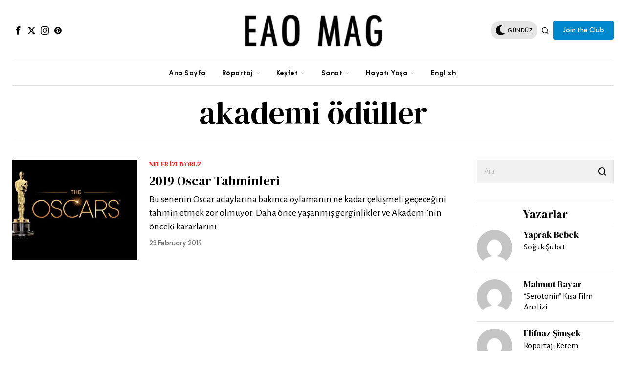

--- FILE ---
content_type: text/html; charset=UTF-8
request_url: https://eaomag.com/tag/akademi-oduller/
body_size: 39318
content:
<!DOCTYPE html>
<html lang="en-US" class="no-js">
<head>
	<meta charset="UTF-8">
	<meta name="viewport" content="width=device-width, initial-scale=1.0">
	<link rel="profile" href="http://gmpg.org/xfn/11">
    
	<!--[if lt IE 9]>
	<script src="https://eaomag.com/wp-content/themes/fox/js/html5.js"></script>
	<![endif]-->
    
    <script>
    document.addEventListener('DOMContentLoaded',function(){
        var fox56_async_css = document.querySelectorAll('link[media="fox56_async"],style[media="fox56_async"]')
        if ( ! fox56_async_css ) {
            return;
        }
        for( var link of fox56_async_css ) {
            link.setAttribute('media','all')
        }
    });
</script>
<meta name='robots' content='index, follow, max-image-preview:large, max-snippet:-1, max-video-preview:-1' />

	<!-- This site is optimized with the Yoast SEO Premium plugin v19.0.1 (Yoast SEO v22.3) - https://yoast.com/wordpress/plugins/seo/ -->
	<title>akademi ödüller arşivleri - EAO MAG</title>
	<link rel="canonical" href="https://eaomag.com/tag/akademi-oduller/" />
	<meta property="og:locale" content="en_US" />
	<meta property="og:type" content="article" />
	<meta property="og:title" content="akademi ödüller arşivleri" />
	<meta property="og:url" content="https://eaomag.com/tag/akademi-oduller/" />
	<meta property="og:site_name" content="EAO MAG" />
	<meta name="twitter:card" content="summary_large_image" />
	<meta name="twitter:site" content="@eao_mag" />
	<script type="application/ld+json" class="yoast-schema-graph">{"@context":"https://schema.org","@graph":[{"@type":"CollectionPage","@id":"https://eaomag.com/tag/akademi-oduller/","url":"https://eaomag.com/tag/akademi-oduller/","name":"akademi ödüller arşivleri - EAO MAG","isPartOf":{"@id":"https://eaomag.com/#website"},"primaryImageOfPage":{"@id":"https://eaomag.com/tag/akademi-oduller/#primaryimage"},"image":{"@id":"https://eaomag.com/tag/akademi-oduller/#primaryimage"},"thumbnailUrl":"https://eaomag.com/wp-content/uploads/2019/02/the-oscars.jpg","breadcrumb":{"@id":"https://eaomag.com/tag/akademi-oduller/#breadcrumb"},"inLanguage":"en-US"},{"@type":"ImageObject","inLanguage":"en-US","@id":"https://eaomag.com/tag/akademi-oduller/#primaryimage","url":"https://eaomag.com/wp-content/uploads/2019/02/the-oscars.jpg","contentUrl":"https://eaomag.com/wp-content/uploads/2019/02/the-oscars.jpg","width":700,"height":394},{"@type":"BreadcrumbList","@id":"https://eaomag.com/tag/akademi-oduller/#breadcrumb","itemListElement":[{"@type":"ListItem","position":1,"name":"Anasayfa","item":"https://eaomag.com/"},{"@type":"ListItem","position":2,"name":"akademi ödüller"}]},{"@type":"WebSite","@id":"https://eaomag.com/#website","url":"https://eaomag.com/","name":"EAO MAG","description":"Sıradışı Bir İnternet Dergisi","potentialAction":[{"@type":"SearchAction","target":{"@type":"EntryPoint","urlTemplate":"https://eaomag.com/?s={search_term_string}"},"query-input":"required name=search_term_string"}],"inLanguage":"en-US"}]}</script>
	<!-- / Yoast SEO Premium plugin. -->


<link rel='dns-prefetch' href='//fonts.googleapis.com' />
<link rel="alternate" type="application/rss+xml" title="EAO MAG &raquo; Feed" href="https://eaomag.com/feed/" />
<link rel="alternate" type="application/rss+xml" title="EAO MAG &raquo; Comments Feed" href="https://eaomag.com/comments/feed/" />
<link rel="alternate" type="application/rss+xml" title="EAO MAG &raquo; akademi ödüller Tag Feed" href="https://eaomag.com/tag/akademi-oduller/feed/" />
<script>
window._wpemojiSettings = {"baseUrl":"https:\/\/s.w.org\/images\/core\/emoji\/15.0.3\/72x72\/","ext":".png","svgUrl":"https:\/\/s.w.org\/images\/core\/emoji\/15.0.3\/svg\/","svgExt":".svg","source":{"concatemoji":"https:\/\/eaomag.com\/wp-includes\/js\/wp-emoji-release.min.js?ver=6.5"}};
/*! This file is auto-generated */
!function(i,n){var o,s,e;function c(e){try{var t={supportTests:e,timestamp:(new Date).valueOf()};sessionStorage.setItem(o,JSON.stringify(t))}catch(e){}}function p(e,t,n){e.clearRect(0,0,e.canvas.width,e.canvas.height),e.fillText(t,0,0);var t=new Uint32Array(e.getImageData(0,0,e.canvas.width,e.canvas.height).data),r=(e.clearRect(0,0,e.canvas.width,e.canvas.height),e.fillText(n,0,0),new Uint32Array(e.getImageData(0,0,e.canvas.width,e.canvas.height).data));return t.every(function(e,t){return e===r[t]})}function u(e,t,n){switch(t){case"flag":return n(e,"\ud83c\udff3\ufe0f\u200d\u26a7\ufe0f","\ud83c\udff3\ufe0f\u200b\u26a7\ufe0f")?!1:!n(e,"\ud83c\uddfa\ud83c\uddf3","\ud83c\uddfa\u200b\ud83c\uddf3")&&!n(e,"\ud83c\udff4\udb40\udc67\udb40\udc62\udb40\udc65\udb40\udc6e\udb40\udc67\udb40\udc7f","\ud83c\udff4\u200b\udb40\udc67\u200b\udb40\udc62\u200b\udb40\udc65\u200b\udb40\udc6e\u200b\udb40\udc67\u200b\udb40\udc7f");case"emoji":return!n(e,"\ud83d\udc26\u200d\u2b1b","\ud83d\udc26\u200b\u2b1b")}return!1}function f(e,t,n){var r="undefined"!=typeof WorkerGlobalScope&&self instanceof WorkerGlobalScope?new OffscreenCanvas(300,150):i.createElement("canvas"),a=r.getContext("2d",{willReadFrequently:!0}),o=(a.textBaseline="top",a.font="600 32px Arial",{});return e.forEach(function(e){o[e]=t(a,e,n)}),o}function t(e){var t=i.createElement("script");t.src=e,t.defer=!0,i.head.appendChild(t)}"undefined"!=typeof Promise&&(o="wpEmojiSettingsSupports",s=["flag","emoji"],n.supports={everything:!0,everythingExceptFlag:!0},e=new Promise(function(e){i.addEventListener("DOMContentLoaded",e,{once:!0})}),new Promise(function(t){var n=function(){try{var e=JSON.parse(sessionStorage.getItem(o));if("object"==typeof e&&"number"==typeof e.timestamp&&(new Date).valueOf()<e.timestamp+604800&&"object"==typeof e.supportTests)return e.supportTests}catch(e){}return null}();if(!n){if("undefined"!=typeof Worker&&"undefined"!=typeof OffscreenCanvas&&"undefined"!=typeof URL&&URL.createObjectURL&&"undefined"!=typeof Blob)try{var e="postMessage("+f.toString()+"("+[JSON.stringify(s),u.toString(),p.toString()].join(",")+"));",r=new Blob([e],{type:"text/javascript"}),a=new Worker(URL.createObjectURL(r),{name:"wpTestEmojiSupports"});return void(a.onmessage=function(e){c(n=e.data),a.terminate(),t(n)})}catch(e){}c(n=f(s,u,p))}t(n)}).then(function(e){for(var t in e)n.supports[t]=e[t],n.supports.everything=n.supports.everything&&n.supports[t],"flag"!==t&&(n.supports.everythingExceptFlag=n.supports.everythingExceptFlag&&n.supports[t]);n.supports.everythingExceptFlag=n.supports.everythingExceptFlag&&!n.supports.flag,n.DOMReady=!1,n.readyCallback=function(){n.DOMReady=!0}}).then(function(){return e}).then(function(){var e;n.supports.everything||(n.readyCallback(),(e=n.source||{}).concatemoji?t(e.concatemoji):e.wpemoji&&e.twemoji&&(t(e.twemoji),t(e.wpemoji)))}))}((window,document),window._wpemojiSettings);
</script>
<!-- eaomag.com is managing ads with Advanced Ads – https://wpadvancedads.com/ --><script id="eaomag-ready">
			window.advanced_ads_ready=function(e,a){a=a||"complete";var d=function(e){return"interactive"===a?"loading"!==e:"complete"===e};d(document.readyState)?e():document.addEventListener("readystatechange",(function(a){d(a.target.readyState)&&e()}),{once:"interactive"===a})},window.advanced_ads_ready_queue=window.advanced_ads_ready_queue||[];		</script>
		
<link rel='stylesheet' id='sbi_styles-css' href='https://eaomag.com/wp-content/plugins/instagram-feed/css/sbi-styles.min.css?ver=6.2.10' media='all' />
<style id='wp-emoji-styles-inline-css'>

	img.wp-smiley, img.emoji {
		display: inline !important;
		border: none !important;
		box-shadow: none !important;
		height: 1em !important;
		width: 1em !important;
		margin: 0 0.07em !important;
		vertical-align: -0.1em !important;
		background: none !important;
		padding: 0 !important;
	}
</style>
<link rel='stylesheet' id='quads-style-css-css' href='https://eaomag.com/wp-content/plugins/quick-adsense-reloaded/includes/gutenberg/dist/blocks.style.build.css?ver=2.0.81' media='all' />
<style id='classic-theme-styles-inline-css'>
/*! This file is auto-generated */
.wp-block-button__link{color:#fff;background-color:#32373c;border-radius:9999px;box-shadow:none;text-decoration:none;padding:calc(.667em + 2px) calc(1.333em + 2px);font-size:1.125em}.wp-block-file__button{background:#32373c;color:#fff;text-decoration:none}
</style>
<style id='global-styles-inline-css'>
body{--wp--preset--color--black: #000000;--wp--preset--color--cyan-bluish-gray: #abb8c3;--wp--preset--color--white: #ffffff;--wp--preset--color--pale-pink: #f78da7;--wp--preset--color--vivid-red: #cf2e2e;--wp--preset--color--luminous-vivid-orange: #ff6900;--wp--preset--color--luminous-vivid-amber: #fcb900;--wp--preset--color--light-green-cyan: #7bdcb5;--wp--preset--color--vivid-green-cyan: #00d084;--wp--preset--color--pale-cyan-blue: #8ed1fc;--wp--preset--color--vivid-cyan-blue: #0693e3;--wp--preset--color--vivid-purple: #9b51e0;--wp--preset--gradient--vivid-cyan-blue-to-vivid-purple: linear-gradient(135deg,rgba(6,147,227,1) 0%,rgb(155,81,224) 100%);--wp--preset--gradient--light-green-cyan-to-vivid-green-cyan: linear-gradient(135deg,rgb(122,220,180) 0%,rgb(0,208,130) 100%);--wp--preset--gradient--luminous-vivid-amber-to-luminous-vivid-orange: linear-gradient(135deg,rgba(252,185,0,1) 0%,rgba(255,105,0,1) 100%);--wp--preset--gradient--luminous-vivid-orange-to-vivid-red: linear-gradient(135deg,rgba(255,105,0,1) 0%,rgb(207,46,46) 100%);--wp--preset--gradient--very-light-gray-to-cyan-bluish-gray: linear-gradient(135deg,rgb(238,238,238) 0%,rgb(169,184,195) 100%);--wp--preset--gradient--cool-to-warm-spectrum: linear-gradient(135deg,rgb(74,234,220) 0%,rgb(151,120,209) 20%,rgb(207,42,186) 40%,rgb(238,44,130) 60%,rgb(251,105,98) 80%,rgb(254,248,76) 100%);--wp--preset--gradient--blush-light-purple: linear-gradient(135deg,rgb(255,206,236) 0%,rgb(152,150,240) 100%);--wp--preset--gradient--blush-bordeaux: linear-gradient(135deg,rgb(254,205,165) 0%,rgb(254,45,45) 50%,rgb(107,0,62) 100%);--wp--preset--gradient--luminous-dusk: linear-gradient(135deg,rgb(255,203,112) 0%,rgb(199,81,192) 50%,rgb(65,88,208) 100%);--wp--preset--gradient--pale-ocean: linear-gradient(135deg,rgb(255,245,203) 0%,rgb(182,227,212) 50%,rgb(51,167,181) 100%);--wp--preset--gradient--electric-grass: linear-gradient(135deg,rgb(202,248,128) 0%,rgb(113,206,126) 100%);--wp--preset--gradient--midnight: linear-gradient(135deg,rgb(2,3,129) 0%,rgb(40,116,252) 100%);--wp--preset--font-size--small: 13px;--wp--preset--font-size--medium: 20px;--wp--preset--font-size--large: 36px;--wp--preset--font-size--x-large: 42px;--wp--preset--spacing--20: 0.44rem;--wp--preset--spacing--30: 0.67rem;--wp--preset--spacing--40: 1rem;--wp--preset--spacing--50: 1.5rem;--wp--preset--spacing--60: 2.25rem;--wp--preset--spacing--70: 3.38rem;--wp--preset--spacing--80: 5.06rem;--wp--preset--shadow--natural: 6px 6px 9px rgba(0, 0, 0, 0.2);--wp--preset--shadow--deep: 12px 12px 50px rgba(0, 0, 0, 0.4);--wp--preset--shadow--sharp: 6px 6px 0px rgba(0, 0, 0, 0.2);--wp--preset--shadow--outlined: 6px 6px 0px -3px rgba(255, 255, 255, 1), 6px 6px rgba(0, 0, 0, 1);--wp--preset--shadow--crisp: 6px 6px 0px rgba(0, 0, 0, 1);}:where(.is-layout-flex){gap: 0.5em;}:where(.is-layout-grid){gap: 0.5em;}body .is-layout-flow > .alignleft{float: left;margin-inline-start: 0;margin-inline-end: 2em;}body .is-layout-flow > .alignright{float: right;margin-inline-start: 2em;margin-inline-end: 0;}body .is-layout-flow > .aligncenter{margin-left: auto !important;margin-right: auto !important;}body .is-layout-constrained > .alignleft{float: left;margin-inline-start: 0;margin-inline-end: 2em;}body .is-layout-constrained > .alignright{float: right;margin-inline-start: 2em;margin-inline-end: 0;}body .is-layout-constrained > .aligncenter{margin-left: auto !important;margin-right: auto !important;}body .is-layout-constrained > :where(:not(.alignleft):not(.alignright):not(.alignfull)){max-width: var(--wp--style--global--content-size);margin-left: auto !important;margin-right: auto !important;}body .is-layout-constrained > .alignwide{max-width: var(--wp--style--global--wide-size);}body .is-layout-flex{display: flex;}body .is-layout-flex{flex-wrap: wrap;align-items: center;}body .is-layout-flex > *{margin: 0;}body .is-layout-grid{display: grid;}body .is-layout-grid > *{margin: 0;}:where(.wp-block-columns.is-layout-flex){gap: 2em;}:where(.wp-block-columns.is-layout-grid){gap: 2em;}:where(.wp-block-post-template.is-layout-flex){gap: 1.25em;}:where(.wp-block-post-template.is-layout-grid){gap: 1.25em;}.has-black-color{color: var(--wp--preset--color--black) !important;}.has-cyan-bluish-gray-color{color: var(--wp--preset--color--cyan-bluish-gray) !important;}.has-white-color{color: var(--wp--preset--color--white) !important;}.has-pale-pink-color{color: var(--wp--preset--color--pale-pink) !important;}.has-vivid-red-color{color: var(--wp--preset--color--vivid-red) !important;}.has-luminous-vivid-orange-color{color: var(--wp--preset--color--luminous-vivid-orange) !important;}.has-luminous-vivid-amber-color{color: var(--wp--preset--color--luminous-vivid-amber) !important;}.has-light-green-cyan-color{color: var(--wp--preset--color--light-green-cyan) !important;}.has-vivid-green-cyan-color{color: var(--wp--preset--color--vivid-green-cyan) !important;}.has-pale-cyan-blue-color{color: var(--wp--preset--color--pale-cyan-blue) !important;}.has-vivid-cyan-blue-color{color: var(--wp--preset--color--vivid-cyan-blue) !important;}.has-vivid-purple-color{color: var(--wp--preset--color--vivid-purple) !important;}.has-black-background-color{background-color: var(--wp--preset--color--black) !important;}.has-cyan-bluish-gray-background-color{background-color: var(--wp--preset--color--cyan-bluish-gray) !important;}.has-white-background-color{background-color: var(--wp--preset--color--white) !important;}.has-pale-pink-background-color{background-color: var(--wp--preset--color--pale-pink) !important;}.has-vivid-red-background-color{background-color: var(--wp--preset--color--vivid-red) !important;}.has-luminous-vivid-orange-background-color{background-color: var(--wp--preset--color--luminous-vivid-orange) !important;}.has-luminous-vivid-amber-background-color{background-color: var(--wp--preset--color--luminous-vivid-amber) !important;}.has-light-green-cyan-background-color{background-color: var(--wp--preset--color--light-green-cyan) !important;}.has-vivid-green-cyan-background-color{background-color: var(--wp--preset--color--vivid-green-cyan) !important;}.has-pale-cyan-blue-background-color{background-color: var(--wp--preset--color--pale-cyan-blue) !important;}.has-vivid-cyan-blue-background-color{background-color: var(--wp--preset--color--vivid-cyan-blue) !important;}.has-vivid-purple-background-color{background-color: var(--wp--preset--color--vivid-purple) !important;}.has-black-border-color{border-color: var(--wp--preset--color--black) !important;}.has-cyan-bluish-gray-border-color{border-color: var(--wp--preset--color--cyan-bluish-gray) !important;}.has-white-border-color{border-color: var(--wp--preset--color--white) !important;}.has-pale-pink-border-color{border-color: var(--wp--preset--color--pale-pink) !important;}.has-vivid-red-border-color{border-color: var(--wp--preset--color--vivid-red) !important;}.has-luminous-vivid-orange-border-color{border-color: var(--wp--preset--color--luminous-vivid-orange) !important;}.has-luminous-vivid-amber-border-color{border-color: var(--wp--preset--color--luminous-vivid-amber) !important;}.has-light-green-cyan-border-color{border-color: var(--wp--preset--color--light-green-cyan) !important;}.has-vivid-green-cyan-border-color{border-color: var(--wp--preset--color--vivid-green-cyan) !important;}.has-pale-cyan-blue-border-color{border-color: var(--wp--preset--color--pale-cyan-blue) !important;}.has-vivid-cyan-blue-border-color{border-color: var(--wp--preset--color--vivid-cyan-blue) !important;}.has-vivid-purple-border-color{border-color: var(--wp--preset--color--vivid-purple) !important;}.has-vivid-cyan-blue-to-vivid-purple-gradient-background{background: var(--wp--preset--gradient--vivid-cyan-blue-to-vivid-purple) !important;}.has-light-green-cyan-to-vivid-green-cyan-gradient-background{background: var(--wp--preset--gradient--light-green-cyan-to-vivid-green-cyan) !important;}.has-luminous-vivid-amber-to-luminous-vivid-orange-gradient-background{background: var(--wp--preset--gradient--luminous-vivid-amber-to-luminous-vivid-orange) !important;}.has-luminous-vivid-orange-to-vivid-red-gradient-background{background: var(--wp--preset--gradient--luminous-vivid-orange-to-vivid-red) !important;}.has-very-light-gray-to-cyan-bluish-gray-gradient-background{background: var(--wp--preset--gradient--very-light-gray-to-cyan-bluish-gray) !important;}.has-cool-to-warm-spectrum-gradient-background{background: var(--wp--preset--gradient--cool-to-warm-spectrum) !important;}.has-blush-light-purple-gradient-background{background: var(--wp--preset--gradient--blush-light-purple) !important;}.has-blush-bordeaux-gradient-background{background: var(--wp--preset--gradient--blush-bordeaux) !important;}.has-luminous-dusk-gradient-background{background: var(--wp--preset--gradient--luminous-dusk) !important;}.has-pale-ocean-gradient-background{background: var(--wp--preset--gradient--pale-ocean) !important;}.has-electric-grass-gradient-background{background: var(--wp--preset--gradient--electric-grass) !important;}.has-midnight-gradient-background{background: var(--wp--preset--gradient--midnight) !important;}.has-small-font-size{font-size: var(--wp--preset--font-size--small) !important;}.has-medium-font-size{font-size: var(--wp--preset--font-size--medium) !important;}.has-large-font-size{font-size: var(--wp--preset--font-size--large) !important;}.has-x-large-font-size{font-size: var(--wp--preset--font-size--x-large) !important;}
.wp-block-navigation a:where(:not(.wp-element-button)){color: inherit;}
:where(.wp-block-post-template.is-layout-flex){gap: 1.25em;}:where(.wp-block-post-template.is-layout-grid){gap: 1.25em;}
:where(.wp-block-columns.is-layout-flex){gap: 2em;}:where(.wp-block-columns.is-layout-grid){gap: 2em;}
.wp-block-pullquote{font-size: 1.5em;line-height: 1.6;}
</style>
<link rel='stylesheet' id='contact-form-7-css' href='https://eaomag.com/wp-content/plugins/contact-form-7/includes/css/styles.css?ver=5.9.3' media='all' />
<link rel='stylesheet' id='dashicons-css' href='https://eaomag.com/wp-includes/css/dashicons.min.css?ver=6.5' media='all' />
<link rel='stylesheet' id='rs-plugin-settings-css' href='https://eaomag.com/wp-content/plugins/revslider/public/assets/css/rs6.css?ver=6.4.8' media='all' />
<style id='rs-plugin-settings-inline-css'>
#rs-demo-id {}
</style>
<link rel='stylesheet' id='fox-google-fonts-css' href='https://fonts.googleapis.com/css?family=DM+Serif+Display%3Aregular%7CUrbanist%3Aregular%2C700%2C600%7CAlegreya+Sans%3Aregular%7CForum%3Aregular%7CEB+Garamond%3Aregular&#038;display=swap&#038;ver=6.2.5.1' media='all' />
<link rel='stylesheet' id='fox-style-1-css' href='https://eaomag.com/wp-content/themes/fox/css56/icon56-loading.css?ver=6.2.5.1' media='all' />
<link rel='stylesheet' id='fox-style-2-css' href='https://eaomag.com/wp-content/themes/fox/css56/common.css?ver=6.2.5.1' media='all' />
<link rel='stylesheet' id='fox-style-3-css' href='https://eaomag.com/wp-content/themes/fox/css56/common-below.css?ver=6.2.5.1' media='all' />
<link rel='stylesheet' id='fox-style-4-css' href='https://eaomag.com/wp-content/themes/fox/css56/header-above.css?ver=6.2.5.1' media='all' />
<link rel='stylesheet' id='fox-style-5-css' href='https://eaomag.com/wp-content/themes/fox/css56/header-below.css?ver=6.2.5.1' media='all' />
<link rel='stylesheet' id='fox-style-6-css' href='https://eaomag.com/wp-content/themes/fox/css56/footer.css?ver=6.2.5.1' media='all' />
<link rel='stylesheet' id='fox-style-7-css' href='https://eaomag.com/wp-content/themes/fox/css56/widgets.css?ver=6.2.5.1' media='all' />
<link rel='stylesheet' id='fox-style-8-css' href='https://eaomag.com/wp-content/themes/fox/css56/builder/common.css?ver=6.2.5.1' media='all' />
<link rel='stylesheet' id='fox-style-9-css' href='https://eaomag.com/wp-content/themes/fox/css56/builder/grid.css?ver=6.2.5.1' media='all' />
<link rel='stylesheet' id='fox-style-10-css' href='https://eaomag.com/wp-content/themes/fox/css56/builder/list.css?ver=6.2.5.1' media='all' />
<link rel='stylesheet' id='fox-style-11-css' href='https://eaomag.com/wp-content/themes/fox/css56/builder/masonry.css?ver=6.2.5.1' media='all' />
<link rel='stylesheet' id='fox-style-12-css' href='https://eaomag.com/wp-content/themes/fox/css56/builder/carousel.css?ver=6.2.5.1' media='all' />
<link rel='stylesheet' id='fox-style-13-css' href='https://eaomag.com/wp-content/themes/fox/css56/builder/group.css?ver=6.2.5.1' media='all' />
<link rel='stylesheet' id='fox-style-14-css' href='https://eaomag.com/wp-content/themes/fox/css56/builder/others.css?ver=6.2.5.1' media='all' />
<link rel='stylesheet' id='fox-style-15-css' href='https://eaomag.com/wp-content/themes/fox/css56/misc.css?ver=6.2.5.1' media='all' />
<link rel='stylesheet' id='fox-style-16-css' href='https://eaomag.com/wp-content/themes/fox/css56/lightbox.css?ver=6.2.5.1' media='all' />
<style id='style56-inline-css'>
:root{--font-body:"Alegreya Sans", sans-serif;}:root{--font-heading:"DM Serif Display", serif;}:root{--font-nav:"Urbanist", sans-serif;}
</style>
<link rel='stylesheet' id='meks-author-widget-css' href='https://eaomag.com/wp-content/plugins/meks-smart-author-widget/css/style.css?ver=1.1.4' media='all' />
<link rel='stylesheet' id='tmm-css' href='https://eaomag.com/wp-content/plugins/team-members/inc/css/tmm_style.css?ver=6.5' media='all' />
<style id='quads-styles-inline-css'>

    .quads-location ins.adsbygoogle {
        background: transparent !important;
    }
    .quads.quads_ad_container { display: grid; grid-template-columns: auto; grid-gap: 10px; padding: 10px; }
    .grid_image{animation: fadeIn 0.5s;-webkit-animation: fadeIn 0.5s;-moz-animation: fadeIn 0.5s;
        -o-animation: fadeIn 0.5s;-ms-animation: fadeIn 0.5s;}
    .quads-ad-label { font-size: 12px; text-align: center; color: #333;}
    .quads_click_impression { display: none;}
</style>
<script src="https://eaomag.com/wp-includes/js/jquery/jquery.min.js?ver=3.7.1" id="jquery-core-js"></script>
<script src="https://eaomag.com/wp-includes/js/jquery/jquery-migrate.min.js?ver=3.4.1" id="jquery-migrate-js"></script>
<script src="https://eaomag.com/wp-content/plugins/revslider/public/assets/js/rbtools.min.js?ver=6.4.5" id="tp-tools-js"></script>
<script src="https://eaomag.com/wp-content/plugins/revslider/public/assets/js/rs6.min.js?ver=6.4.8" id="revmin-js"></script>
<script id="wp-statistics-tracker-js-extra">
var WP_Statistics_Tracker_Object = {"hitRequestUrl":"https:\/\/eaomag.com\/wp-json\/wp-statistics\/v2\/hit?wp_statistics_hit_rest=yes&track_all=0&current_page_type=post_tag&current_page_id=1145&search_query&page_uri=L3RhZy9ha2FkZW1pLW9kdWxsZXIv","keepOnlineRequestUrl":"https:\/\/eaomag.com\/wp-json\/wp-statistics\/v2\/online?wp_statistics_hit_rest=yes&track_all=0&current_page_type=post_tag&current_page_id=1145&search_query&page_uri=L3RhZy9ha2FkZW1pLW9kdWxsZXIv","option":{"dntEnabled":false,"cacheCompatibility":"1"}};
</script>
<script src="https://eaomag.com/wp-content/plugins/wp-statistics/assets/js/tracker.js?ver=6.5" id="wp-statistics-tracker-js"></script>
<script src="https://eaomag.com/wp-content/plugins/google-analyticator/external-tracking.min.js?ver=6.5.4" id="ga-external-tracking-js"></script>
<link rel="https://api.w.org/" href="https://eaomag.com/wp-json/" /><link rel="alternate" type="application/json" href="https://eaomag.com/wp-json/wp/v2/tags/1145" /><link rel="EditURI" type="application/rsd+xml" title="RSD" href="https://eaomag.com/xmlrpc.php?rsd" />
<meta name="generator" content="WordPress 6.5" />
<script>document.cookie = 'quads_browser_width='+screen.width;</script><!-- Analytics by WP Statistics v14.5.2 - https://wp-statistics.com/ -->
    <style id="css-preview">
        .topbar56 .container .row { height : 32px ;} .topbar56 { border-bottom-width : 0px ;} .topbar56 { border-top-width : 0px ;} .topbar56__container { border-bottom-width : 0px ;} .topbar56__container { border-top-width : 0px ;} .main_header56 .container { padding-top : 14px ;} .main_header56 .container { padding-bottom : 14px ;} .main_header56 { border-bottom-width : 0px ;} .main_header56__container { border-bottom-width : 0px ;} .header_bottom56 .container .row { height : 50px ;} .header_bottom56 { border-bottom-width : 0px ;} .header_bottom56 { border-top-width : 0px ;} .header_bottom56__container { border-bottom-width : 1px ;} .header_bottom56__container { border-top-width : 1px ;} .header_bottom56, .header_bottom56__container { border-color : #e0e0e0 ;} .header_desktop56 .logo56 img { width : 320px ;} .header_mobile56 .logo56 img { height : 24px ;} .text-logo { font-family : var(--font-heading) ;} .text-logo { font-weight : 300 ;} .text-logo { font-style : normal ;} .text-logo { font-size : 80px ;} .text-logo { line-height : 1.1 ;} .text-logo { letter-spacing : 0px ;} .text-logo { text-transform : uppercase ;} .site-description { margin-top : 0px ;} .slogan { font-family : var(--font-nav) ;} .slogan { font-weight : 400 ;} .slogan { font-style : normal ;} .slogan { font-size : 12px ;} .slogan { line-height : 1.1 ;} .slogan { letter-spacing : 2px ;} .slogan { text-transform : uppercase ;} .header56__social li + li { margin-left : 3px ;} .header56__social a { width : 24px ;} .header56__social a { height : 24px ;} .header56__social a { font-size : 17px ;} .header56__social a img { width : 17px ;} .header56__social a { border-radius : 0px ;} .header56__social a { border-width : 0px ;} .search-btn img, .searchform button img { width : 32px ;} .header56__search .search-btn { font-size : 16px ;} .hamburger--type-icon { font-size : 18px ;} .hamburger--type-icon { width : 40px ;} .hamburger--type-icon { height : 40px ;} .hamburger--type-icon { border-width : 0px ;} .hamburger--type-icon { border-radius : 0px ;} .hamburger--type-image { width : 24px ;} .mainnav ul.menu > li > a { padding-left : 15px ;} .mainnav ul.menu > li > a { padding-right : 15px ;} .mainnav ul.menu > li > a { font-weight : 700 ;} .mainnav ul.menu > li > a { font-size : 14px ;} .mainnav ul.menu > li > a { letter-spacing : 0.5px ;} .mainnav ul.menu > li > a { text-transform : none ;} .mainnav ul.menu > li > a { line-height : 40px ;} .mainnav ul.menu > li > a:after { width : 90% ;} .mainnav ul.menu > li > a:after { left : calc((100% - 90%)/2) ;} .mainnav ul.menu > li > a:after { height : 2px ;} .mainnav .mk { color : #cccccc ;} .mainnav .mk { font-size : 14px ;} .mainnav .mk { margin-left : 3px ;} .mainnav ul.sub-menu { width : 180px ;} .mega.column-2 > .sub-menu { width : calc(2*180px) ;} .mega.column-3 > .sub-menu { width : calc(3*180px) ;} .mainnav ul.sub-menu { background : #E4E1D8 ;} .mainnav ul.sub-menu { padding-top : 10px ;} .mainnav ul.sub-menu { padding-bottom : 10px ;} .mainnav ul.sub-menu { padding-left : 10px ;} .mainnav ul.sub-menu { padding-right : 10px ;} .mainnav ul.sub-menu { border-top-width : 0px ;} .mainnav ul.sub-menu { border-right-width : 0px ;} .mainnav ul.sub-menu { border-bottom-width : 0px ;} .mainnav ul.sub-menu { border-left-width : 0px ;} .mainnav ul.sub-menu { border-radius : 0px ;} .mainnav ul.sub-menu { border-color : #ffffff ;} .mainnav ul.sub-menu { box-shadow : 0 5px 20px rgba(0,0,0,0.0) ;} .mainnav ul.menu > li.menu-item-has-children:after,.mainnav ul.menu > li.mega:after { border-bottom-color : #E4E1D8 ;} .mainnav ul.menu > li.menu-item-has-children:before,.mainnav ul.menu > li.mega:before { border-bottom-color : #E4E1D8 ;} .mainnav ul.sub-menu, .post-nav-item-title { font-family : var(--font-body) ;} .mainnav ul.sub-menu, .post-nav-item-title { font-weight : 400 ;} .mainnav ul.sub-menu, .post-nav-item-title { font-style : normal ;} .mainnav ul.sub-menu, .post-nav-item-title { font-size : 18px ;} .mainnav ul.sub-menu, .post-nav-item-title { text-transform : none ;} .mainnav ul.sub-menu a { padding-left : 12px ;} .mainnav ul.sub-menu a { padding-right : 12px ;} .mainnav ul.sub-menu a { line-height : 28px ;} .mainnav ul.sub-menu a:hover { color : #FF0000 ;} .mainnav ul.sub-menu > li.current-menu-item > a, .mainnav ul.sub-menu > li.current-menu-ancestor > a { color : #111111 ;} .mainnav ul.sub-menu li { border-top-color : #B7B3A5 ;} .mainnav li.mega .sub-menu > li:before { border-left-color : #B7B3A5 ;} .header_mobile56 .container .row, .header_mobile56__height { height : 54px ;} .header_mobile56 { background-color : #fff ;} .header_mobile56 { border-bottom-width : 0px ;} .header_mobile56 { border-top-width : 0px ;} .header_mobile56 { box-shadow : 0 4px 10px rgba(0,0,0,0.0) ;} .offcanvas56 { width : 300px ;} .offcanvas56 { padding-top : 16px ;} .offcanvas56 { padding-bottom : 16px ;} .offcanvas56 { padding-left : 12px ;} .offcanvas56 { padding-right : 12px ;} .offcanvas56__element + .offcanvas56__element { margin-top : 20px ;} .offcanvasnav56 ul.sub-menu, .offcanvasnav56 li + li { border-top-width : 0px ;} .offcanvasnav56 { font-family : var(--font-heading) ;} .offcanvasnav56 { font-weight : 400 ;} .offcanvasnav56 { font-style : normal ;} .offcanvasnav56 { font-size : 18px ;} .offcanvasnav56 { letter-spacing : 0px ;} .offcanvasnav56 { text-transform : none ;} .offcanvasnav56 a, .offcanvasnav56 .mk { line-height : 38px ;} .offcanvasnav56 .mk { width : 38px ;} .offcanvasnav56 .mk { height : 38px ;} .offcanvasnav56 a { padding-left : 0px ;} .offcanvasnav56 a { padding-right : 0px ;} .masthead--sticky .masthead__wrapper.before-sticky { border-top-width : 0px ;} .masthead--sticky .masthead__wrapper.before-sticky { border-bottom-width : 0px ;} .masthead--sticky .masthead__wrapper.before-sticky { box-shadow : 0 3px 10px rgba(0,0,0,0.3) ;} .minimal-logo img { height : 32px ;} .section_64b8b68c3fcf111 .primary56 .post56__padding { padding-bottom : 80% ;} .section_64b8b68c3fcf111 .primary56 .post56__height { height : 320px ;} .section_64b8b68c3fcf111 .primary56 .post56__overlay { background : rgba(0,0,0,.3) ;} .section_64b8b68c3fcf111 .primary56 .row56__col--big .title56 { font-size : 2.1em ;} .section_64b8b68c3fcf111 .primary56 .row56__col--medium .post56--list--thumb-pixel .thumbnail56 { width : 120px ;} .section_64b8b68c3fcf111 .primary56 .row56__col--medium .post56--list--thumb-pixel .thumbnail56 + .post56__text { width : calc(100% - 120px) ;} .section_64b8b68c3fcf111 .primary56 .row56__col--medium .title56 { font-size : 20px ;} .section_64b8b68c3fcf111 .primary56 .row56__col--medium .excerpt56 { font-size : 16px ;} .section_64b8b68c3fcf111 .primary56 .row56__col--medium .excerpt56 { line-height : 1.3 ;} .section_64b8b68c3fcf111 .primary56 .row56__col--small .post56--list--thumb-pixel .thumbnail56 { width : 80px ;} .section_64b8b68c3fcf111 .primary56 .row56__col--small .post56--list--thumb-pixel .thumbnail56 + .post56__text { width : calc(100% - 80px) ;} .section_64b8b68c3fcf111 .primary56 .row56__col--small .title56 { font-size : 22px ;} .section_64b8b68c3fcf111 .primary56 .row56__col--small .excerpt56 { font-size : 13px ;} .section_64b8b68c3fcf111 .primary56 .row56__col--small .excerpt56 { line-height : 1.3 ;} .section_64b8b68c3fcf111 .primary56 .carousel-cell { padding : 0 16px ;} .section_64b8b68c3fcf111 .primary56 .carousel56__container { margin : 0 -16px ;} .section_64b8b68c3fcf111 .primary56 .blog56--grid { column-gap : 40px ;} .section_64b8b68c3fcf111 .primary56 .blog56--list { column-gap : 40px ;} .section_64b8b68c3fcf111 .primary56 .masonry-cell { padding-left : calc(40px/2) ;} .section_64b8b68c3fcf111 .primary56 .masonry-cell { padding-right : calc(40px/2) ;} .section_64b8b68c3fcf111 .primary56 .main-masonry { margin-left : calc(-40px/2) ;} .section_64b8b68c3fcf111 .primary56 .main-masonry { margin-right : calc(-40px/2) ;} .section_64b8b68c3fcf111 .primary56 .row56 { column-gap : 40px ;} .section_64b8b68c3fcf111 .primary56 .blog56__sep { column-gap : 40px ;} .section_64b8b68c3fcf111 .primary56 .blog56__sep__line { transform : translate( calc(40px/2), 0 ) ;} .section_64b8b68c3fcf111 .primary56 .blog56--grid { row-gap : 32px ;} .section_64b8b68c3fcf111 .primary56 .blog56--list { row-gap : 32px ;} .section_64b8b68c3fcf111 .primary56 .masonry-cell { padding-top : 32px ;} .section_64b8b68c3fcf111 .primary56 .main-masonry { margin-top : -32px ;} .section_64b8b68c3fcf111 .primary56 .post56__sep__line { top : calc(-32px/2) ;} .section_64b8b68c3fcf111 .primary56 .component56 + .component56 { margin-top : 8px ;} .section_64b8b68c3fcf111 .primary56 .thumbnail56 { margin-bottom : 10px ;} .section_64b8b68c3fcf111 .primary56 .title56 { margin-bottom : 10px ;} .section_64b8b68c3fcf111 .primary56 .excerpt56 { margin-bottom : 10px ;} .section_64b8b68c3fcf111 .primary56 .blog56__sep__line { border-right-width : 1px ;} .section_64b8b68c3fcf111 .primary56 .blog56__sep__line { border-color : #e0e0e0 ;} .section_64b8b68c3fcf111 .primary56 .post56__sep__line { border-top-width : 1px ;} .section_64b8b68c3fcf111 .primary56 .post56__sep__line { border-color : #EAEAEA ;} .section_64b8b68c3fcf111 .primary56 .post56 { border-radius : 0px ;} .section_64b8b68c3fcf111 .primary56 .post56 { box-shadow : 2px 8px 20px rgba(0,0,0,0.0) ;} .section_64b8b68c3fcf111 .primary56 .post56__text { padding : 0px ;} .section_64b8b68c3fcf111 .primary56 .post56--list--thumb-percent .thumbnail56 { width : 40% ;} .section_64b8b68c3fcf111 .primary56 .post56--list--thumb-percent .thumbnail56 + .post56__text { width : calc(100% - 40%) ;} .section_64b8b68c3fcf111 .primary56 .post56--list--thumb-pixel .thumbnail56 { width : 100px ;} .section_64b8b68c3fcf111 .primary56 .post56--list--thumb-pixel .thumbnail56 + .post56__text { width : calc(100% - 100px) ;} .section_64b8b68c3fcf111 .primary56 .post56--list--thumb-left .thumbnail56 { padding-right : 24px ;} .section_64b8b68c3fcf111 .primary56 .post56--list--thumb-right .thumbnail56 { padding-left : 24px ;} .section_64b8b68c3fcf111 .primary56 .thumbnail56 img { border-radius : 0px ;} .section_64b8b68c3fcf111 .primary56 .thumbnail56 .thumbnail56__hover-img { width : 40% ;} .section_64b8b68c3fcf111 .primary56 .title56 { font-size : 26px ;} .section_64b8b68c3fcf111 .primary56 .meta56__author img { width : 32px ;} .builder56 .section_64b8b68c3fcf111 .secondary56__sep { border-left-width : 1px ;} .builder56 .section_64b8b68c3fcf111 .secondary56__sep { border-color : #e0e0e0 ;} .builder56 .section_64b8b68c3fcf111 .heading56--middle-line .heading56__line { height : 1px ;} .builder56 .section_64b8b68c3fcf111 .heading56--border-top { border-top-width : 1px ;} .builder56 .section_64b8b68c3fcf111 .heading56--border-bottom { border-bottom-width : 1px ;} .builder56 .section_64b8b68c3fcf111 .heading56--border-around .heading56__text { border-width : 1px ;} .builder56 .section_64b8b68c3fcf111 .heading56 { font-size : 18px ;} .builder56 .section_64b8b68c3fcf111 .heading56--middle-line .heading56__line { background-color : #e1e1e1 ;} .builder56 .section_64b8b68c3fcf111 .heading56--border-top, .builder56 .section_64b8b68c3fcf111 .heading56--border-bottom { border-color : #e1e1e1 ;} .builder56 .section_64b8b68c3fcf111 .heading56--border-around .heading56__text { border-color : #e1e1e1 ;} .builder56 .section_64b8b68c3fcf111 .ad56__container { padding : 0px 0 ;} .h__section_66006daed705a_1 .primary56 .post56__padding { padding-bottom : 80% ;} .h__section_66006daed705a_1 .primary56 .post56__height { height : 320px ;} .h__section_66006daed705a_1 .primary56 .post56__overlay { background : rgba(0,0,0,.3) ;} .h__section_66006daed705a_1 .primary56 .row56__col--medium .post56--list--thumb-pixel .thumbnail56 { width : 120px ;} .h__section_66006daed705a_1 .primary56 .row56__col--medium .post56--list--thumb-pixel .thumbnail56 + .post56__text { width : calc(100% - 120px) ;} .h__section_66006daed705a_1 .primary56 .row56__col--small .post56--list--thumb-pixel .thumbnail56 { width : 120px ;} .h__section_66006daed705a_1 .primary56 .row56__col--small .post56--list--thumb-pixel .thumbnail56 + .post56__text { width : calc(100% - 120px) ;} .h__section_66006daed705a_1 .primary56 .carousel-cell { padding : 0 16px ;} .h__section_66006daed705a_1 .primary56 .carousel56__container { margin : 0 -16px ;} .h__section_66006daed705a_1 .primary56 .blog56--grid { column-gap : 32px ;} .h__section_66006daed705a_1 .primary56 .blog56--list { column-gap : 32px ;} .h__section_66006daed705a_1 .primary56 .masonry-cell { padding-left : calc(32px/2) ;} .h__section_66006daed705a_1 .primary56 .masonry-cell { padding-right : calc(32px/2) ;} .h__section_66006daed705a_1 .primary56 .main-masonry { margin-left : calc(-32px/2) ;} .h__section_66006daed705a_1 .primary56 .main-masonry { margin-right : calc(-32px/2) ;} .h__section_66006daed705a_1 .primary56 .row56 { column-gap : 32px ;} .h__section_66006daed705a_1 .primary56 .blog56__sep { column-gap : 32px ;} .h__section_66006daed705a_1 .primary56 .blog56__sep__line { transform : translate( calc(32px/2), 0 ) ;} .h__section_66006daed705a_1 .primary56 .blog56--grid { row-gap : 32px ;} .h__section_66006daed705a_1 .primary56 .blog56--list { row-gap : 32px ;} .h__section_66006daed705a_1 .primary56 .masonry-cell { padding-top : 32px ;} .h__section_66006daed705a_1 .primary56 .main-masonry { margin-top : -32px ;} .h__section_66006daed705a_1 .primary56 .post56__sep__line { top : calc(-32px/2) ;} .h__section_66006daed705a_1 .primary56 .component56 + .component56 { margin-top : 8px ;} .h__section_66006daed705a_1 .primary56 .thumbnail56 { margin-bottom : 10px ;} .h__section_66006daed705a_1 .primary56 .title56 { margin-bottom : 10px ;} .h__section_66006daed705a_1 .primary56 .excerpt56 { margin-bottom : 10px ;} .h__section_66006daed705a_1 .primary56 .blog56__sep__line { border-right-width : 0px ;} .h__section_66006daed705a_1 .primary56 .post56__sep__line { border-top-width : 0px ;} .h__section_66006daed705a_1 .primary56 .post56 { border-radius : 0px ;} .h__section_66006daed705a_1 .primary56 .post56 { box-shadow : 2px 8px 20px rgba(0,0,0,0.0) ;} .h__section_66006daed705a_1 .primary56 .post56__text { padding : 0px ;} .h__section_66006daed705a_1 .primary56 .post56--list--thumb-percent .thumbnail56 { width : 40% ;} .h__section_66006daed705a_1 .primary56 .post56--list--thumb-percent .thumbnail56 + .post56__text { width : calc(100% - 40%) ;} .h__section_66006daed705a_1 .primary56 .post56--list--thumb-pixel .thumbnail56 { width : 400px ;} .h__section_66006daed705a_1 .primary56 .post56--list--thumb-pixel .thumbnail56 + .post56__text { width : calc(100% - 400px) ;} .h__section_66006daed705a_1 .primary56 .post56--list--thumb-left .thumbnail56 { padding-right : 24px ;} .h__section_66006daed705a_1 .primary56 .post56--list--thumb-right .thumbnail56 { padding-left : 24px ;} .h__section_66006daed705a_1 .primary56 .thumbnail56 img { border-radius : 0px ;} .h__section_66006daed705a_1 .primary56 .thumbnail56 .thumbnail56__hover-img { width : 40% ;} .h__section_66006daed705a_1 .primary56 .meta56__author img { width : 32px ;} .builder56 .h__section_66006daed705a_1 .secondary56__sep { border-left-width : 0px ;} .builder56 .h__section_66006daed705a_1 .heading56--middle-line .heading56__line { height : 3px ;} .builder56 .h__section_66006daed705a_1 .heading56--border-top { border-top-width : 3px ;} .builder56 .h__section_66006daed705a_1 .heading56--border-bottom { border-bottom-width : 3px ;} .builder56 .h__section_66006daed705a_1 .heading56--border-around .heading56__text { border-width : 3px ;} .builder56 .h__section_66006daed705a_1 .ad56__container { padding : 0px 0 ;} .section_64b8b68c3fcf177 .primary56 .post56__padding { padding-bottom : 80% ;} .section_64b8b68c3fcf177 .primary56 .post56__height { height : 320px ;} .section_64b8b68c3fcf177 .primary56 .post56__overlay { background : rgba(0,0,0,.3) ;} .section_64b8b68c3fcf177 .primary56 .row56__col--medium .post56--list--thumb-pixel .thumbnail56 { width : 120px ;} .section_64b8b68c3fcf177 .primary56 .row56__col--medium .post56--list--thumb-pixel .thumbnail56 + .post56__text { width : calc(100% - 120px) ;} .section_64b8b68c3fcf177 .primary56 .row56__col--small .post56--list--thumb-pixel .thumbnail56 { width : 120px ;} .section_64b8b68c3fcf177 .primary56 .row56__col--small .post56--list--thumb-pixel .thumbnail56 + .post56__text { width : calc(100% - 120px) ;} .section_64b8b68c3fcf177 .primary56 .carousel-cell { padding : 0 16px ;} .section_64b8b68c3fcf177 .primary56 .carousel56__container { margin : 0 -16px ;} .section_64b8b68c3fcf177 .primary56 .blog56--grid { column-gap : 32px ;} .section_64b8b68c3fcf177 .primary56 .blog56--list { column-gap : 32px ;} .section_64b8b68c3fcf177 .primary56 .masonry-cell { padding-left : calc(32px/2) ;} .section_64b8b68c3fcf177 .primary56 .masonry-cell { padding-right : calc(32px/2) ;} .section_64b8b68c3fcf177 .primary56 .main-masonry { margin-left : calc(-32px/2) ;} .section_64b8b68c3fcf177 .primary56 .main-masonry { margin-right : calc(-32px/2) ;} .section_64b8b68c3fcf177 .primary56 .row56 { column-gap : 32px ;} .section_64b8b68c3fcf177 .primary56 .blog56__sep { column-gap : 32px ;} .section_64b8b68c3fcf177 .primary56 .blog56__sep__line { transform : translate( calc(32px/2), 0 ) ;} .section_64b8b68c3fcf177 .primary56 .blog56--grid { row-gap : 32px ;} .section_64b8b68c3fcf177 .primary56 .blog56--list { row-gap : 32px ;} .section_64b8b68c3fcf177 .primary56 .masonry-cell { padding-top : 32px ;} .section_64b8b68c3fcf177 .primary56 .main-masonry { margin-top : -32px ;} .section_64b8b68c3fcf177 .primary56 .post56__sep__line { top : calc(-32px/2) ;} .section_64b8b68c3fcf177 .primary56 .component56 + .component56 { margin-top : 8px ;} .section_64b8b68c3fcf177 .primary56 .thumbnail56 { margin-bottom : 10px ;} .section_64b8b68c3fcf177 .primary56 .title56 { margin-bottom : 10px ;} .section_64b8b68c3fcf177 .primary56 .excerpt56 { margin-bottom : 10px ;} .section_64b8b68c3fcf177 .primary56 .blog56__sep__line { border-right-width : 0px ;} .section_64b8b68c3fcf177 .primary56 .post56__sep__line { border-top-width : 0px ;} .section_64b8b68c3fcf177 .primary56 .post56 { border-radius : 0px ;} .section_64b8b68c3fcf177 .primary56 .post56 { box-shadow : 2px 8px 20px rgba(0,0,0,0.0) ;} .section_64b8b68c3fcf177 .primary56 .post56__text { padding : 0px ;} .section_64b8b68c3fcf177 .primary56 .post56--list--thumb-percent .thumbnail56 { width : 40% ;} .section_64b8b68c3fcf177 .primary56 .post56--list--thumb-percent .thumbnail56 + .post56__text { width : calc(100% - 40%) ;} .section_64b8b68c3fcf177 .primary56 .post56--list--thumb-pixel .thumbnail56 { width : 400px ;} .section_64b8b68c3fcf177 .primary56 .post56--list--thumb-pixel .thumbnail56 + .post56__text { width : calc(100% - 400px) ;} .section_64b8b68c3fcf177 .primary56 .post56--list--thumb-left .thumbnail56 { padding-right : 24px ;} .section_64b8b68c3fcf177 .primary56 .post56--list--thumb-right .thumbnail56 { padding-left : 24px ;} .section_64b8b68c3fcf177 .primary56 .thumbnail56 img { border-radius : 0px ;} .section_64b8b68c3fcf177 .primary56 .thumbnail56 .thumbnail56__hover-img { width : 40% ;} .section_64b8b68c3fcf177 .primary56 .title56 { font-size : 26px ;} .section_64b8b68c3fcf177 .primary56 .meta56__author img { width : 32px ;} .builder56 .section_64b8b68c3fcf177 .secondary56__sep { border-left-width : 1px ;} .builder56 .section_64b8b68c3fcf177 .secondary56__sep { border-color : #e0e0e0 ;} .builder56 .section_64b8b68c3fcf177 .heading56--middle-line .heading56__line { height : 1px ;} .builder56 .section_64b8b68c3fcf177 .heading56--border-top { border-top-width : 1px ;} .builder56 .section_64b8b68c3fcf177 .heading56--border-bottom { border-bottom-width : 1px ;} .builder56 .section_64b8b68c3fcf177 .heading56--border-around .heading56__text { border-width : 1px ;} .builder56 .section_64b8b68c3fcf177 .heading56--middle-line .heading56__line { background-color : #e1e1e1 ;} .builder56 .section_64b8b68c3fcf177 .heading56--border-top, .builder56 .section_64b8b68c3fcf177 .heading56--border-bottom { border-color : #e1e1e1 ;} .builder56 .section_64b8b68c3fcf177 .heading56--border-around .heading56__text { border-color : #e1e1e1 ;} .builder56 .section_64b8b68c3fcf177 .ad56__container { padding : 0px 0 ;} .section_64b8b68c3fcf133 .primary56 .post56__padding { padding-bottom : 80% ;} .section_64b8b68c3fcf133 .primary56 .post56__height { height : 320px ;} .section_64b8b68c3fcf133 .primary56 .post56__overlay { background : rgba(0,0,0,.3) ;} .section_64b8b68c3fcf133 .primary56 .row56__col--medium .post56--list--thumb-pixel .thumbnail56 { width : 120px ;} .section_64b8b68c3fcf133 .primary56 .row56__col--medium .post56--list--thumb-pixel .thumbnail56 + .post56__text { width : calc(100% - 120px) ;} .section_64b8b68c3fcf133 .primary56 .row56__col--small .post56--list--thumb-pixel .thumbnail56 { width : 120px ;} .section_64b8b68c3fcf133 .primary56 .row56__col--small .post56--list--thumb-pixel .thumbnail56 + .post56__text { width : calc(100% - 120px) ;} .section_64b8b68c3fcf133 .primary56 .carousel-cell { padding : 0 16px ;} .section_64b8b68c3fcf133 .primary56 .carousel56__container { margin : 0 -16px ;} .section_64b8b68c3fcf133 .primary56 .blog56--grid { column-gap : 32px ;} .section_64b8b68c3fcf133 .primary56 .blog56--list { column-gap : 32px ;} .section_64b8b68c3fcf133 .primary56 .masonry-cell { padding-left : calc(32px/2) ;} .section_64b8b68c3fcf133 .primary56 .masonry-cell { padding-right : calc(32px/2) ;} .section_64b8b68c3fcf133 .primary56 .main-masonry { margin-left : calc(-32px/2) ;} .section_64b8b68c3fcf133 .primary56 .main-masonry { margin-right : calc(-32px/2) ;} .section_64b8b68c3fcf133 .primary56 .row56 { column-gap : 32px ;} .section_64b8b68c3fcf133 .primary56 .blog56__sep { column-gap : 32px ;} .section_64b8b68c3fcf133 .primary56 .blog56__sep__line { transform : translate( calc(32px/2), 0 ) ;} .section_64b8b68c3fcf133 .primary56 .blog56--grid { row-gap : 32px ;} .section_64b8b68c3fcf133 .primary56 .blog56--list { row-gap : 32px ;} .section_64b8b68c3fcf133 .primary56 .masonry-cell { padding-top : 32px ;} .section_64b8b68c3fcf133 .primary56 .main-masonry { margin-top : -32px ;} .section_64b8b68c3fcf133 .primary56 .post56__sep__line { top : calc(-32px/2) ;} .section_64b8b68c3fcf133 .primary56 .component56 + .component56 { margin-top : 8px ;} .section_64b8b68c3fcf133 .primary56 .thumbnail56 { margin-bottom : 10px ;} .section_64b8b68c3fcf133 .primary56 .title56 { margin-bottom : 10px ;} .section_64b8b68c3fcf133 .primary56 .excerpt56 { margin-bottom : 10px ;} .section_64b8b68c3fcf133 .primary56 .blog56__sep__line { border-right-width : 0px ;} .section_64b8b68c3fcf133 .primary56 .post56__sep__line { border-top-width : 0px ;} .section_64b8b68c3fcf133 .primary56 .post56 { border-radius : 0px ;} .section_64b8b68c3fcf133 .primary56 .post56 { box-shadow : 2px 8px 20px rgba(0,0,0,0.0) ;} .section_64b8b68c3fcf133 .primary56 .post56__text { padding : 0px ;} .section_64b8b68c3fcf133 .primary56 .post56--list--thumb-percent .thumbnail56 { width : 40% ;} .section_64b8b68c3fcf133 .primary56 .post56--list--thumb-percent .thumbnail56 + .post56__text { width : calc(100% - 40%) ;} .section_64b8b68c3fcf133 .primary56 .post56--list--thumb-pixel .thumbnail56 { width : 400px ;} .section_64b8b68c3fcf133 .primary56 .post56--list--thumb-pixel .thumbnail56 + .post56__text { width : calc(100% - 400px) ;} .section_64b8b68c3fcf133 .primary56 .post56--list--thumb-left .thumbnail56 { padding-right : 24px ;} .section_64b8b68c3fcf133 .primary56 .post56--list--thumb-right .thumbnail56 { padding-left : 24px ;} .section_64b8b68c3fcf133 .primary56 .thumbnail56 img { border-radius : 0px ;} .section_64b8b68c3fcf133 .primary56 .thumbnail56 .thumbnail56__hover-img { width : 40% ;} .section_64b8b68c3fcf133 .primary56 .title56 { font-size : 21px ;} .section_64b8b68c3fcf133 .primary56 .excerpt56 { font-size : 17px ;} .section_64b8b68c3fcf133 .primary56 .meta56__author img { width : 32px ;} .builder56 .section_64b8b68c3fcf133 .secondary56__sep { border-left-width : 0px ;} .builder56 .section_64b8b68c3fcf133 .heading56--middle-line .heading56__line { height : 1px ;} .builder56 .section_64b8b68c3fcf133 .heading56--border-top { border-top-width : 1px ;} .builder56 .section_64b8b68c3fcf133 .heading56--border-bottom { border-bottom-width : 1px ;} .builder56 .section_64b8b68c3fcf133 .heading56--border-around .heading56__text { border-width : 1px ;} .builder56 .section_64b8b68c3fcf133 .heading56--middle-line .heading56__line { background-color : #e1e1e1 ;} .builder56 .section_64b8b68c3fcf133 .heading56--border-top, .builder56 .section_64b8b68c3fcf133 .heading56--border-bottom { border-color : #e1e1e1 ;} .builder56 .section_64b8b68c3fcf133 .heading56--border-around .heading56__text { border-color : #e1e1e1 ;} .builder56 .section_64b8b68c3fcf133 .ad56__container { padding : 0px 0 ;} .h__section_64be9386245b6_20 .primary56 .post56__padding { padding-bottom : 80% ;} .h__section_64be9386245b6_20 .primary56 .post56__height { height : 320px ;} .h__section_64be9386245b6_20 .primary56 .post56__overlay { background : rgba(0,0,0,.3) ;} .h__section_64be9386245b6_20 .primary56 .row56__col--medium .post56--list--thumb-pixel .thumbnail56 { width : 120px ;} .h__section_64be9386245b6_20 .primary56 .row56__col--medium .post56--list--thumb-pixel .thumbnail56 + .post56__text { width : calc(100% - 120px) ;} .h__section_64be9386245b6_20 .primary56 .row56__col--small .post56--list--thumb-pixel .thumbnail56 { width : 120px ;} .h__section_64be9386245b6_20 .primary56 .row56__col--small .post56--list--thumb-pixel .thumbnail56 + .post56__text { width : calc(100% - 120px) ;} .h__section_64be9386245b6_20 .primary56 .carousel-cell { padding : 0 16px ;} .h__section_64be9386245b6_20 .primary56 .carousel56__container { margin : 0 -16px ;} .h__section_64be9386245b6_20 .primary56 .blog56--grid { column-gap : 32px ;} .h__section_64be9386245b6_20 .primary56 .blog56--list { column-gap : 32px ;} .h__section_64be9386245b6_20 .primary56 .masonry-cell { padding-left : calc(32px/2) ;} .h__section_64be9386245b6_20 .primary56 .masonry-cell { padding-right : calc(32px/2) ;} .h__section_64be9386245b6_20 .primary56 .main-masonry { margin-left : calc(-32px/2) ;} .h__section_64be9386245b6_20 .primary56 .main-masonry { margin-right : calc(-32px/2) ;} .h__section_64be9386245b6_20 .primary56 .row56 { column-gap : 32px ;} .h__section_64be9386245b6_20 .primary56 .blog56__sep { column-gap : 32px ;} .h__section_64be9386245b6_20 .primary56 .blog56__sep__line { transform : translate( calc(32px/2), 0 ) ;} .h__section_64be9386245b6_20 .primary56 .blog56--grid { row-gap : 32px ;} .h__section_64be9386245b6_20 .primary56 .blog56--list { row-gap : 32px ;} .h__section_64be9386245b6_20 .primary56 .masonry-cell { padding-top : 32px ;} .h__section_64be9386245b6_20 .primary56 .main-masonry { margin-top : -32px ;} .h__section_64be9386245b6_20 .primary56 .post56__sep__line { top : calc(-32px/2) ;} .h__section_64be9386245b6_20 .primary56 .component56 + .component56 { margin-top : 8px ;} .h__section_64be9386245b6_20 .primary56 .thumbnail56 { margin-bottom : 10px ;} .h__section_64be9386245b6_20 .primary56 .title56 { margin-bottom : 10px ;} .h__section_64be9386245b6_20 .primary56 .excerpt56 { margin-bottom : 10px ;} .h__section_64be9386245b6_20 .primary56 .blog56__sep__line { border-right-width : 0px ;} .h__section_64be9386245b6_20 .primary56 .post56__sep__line { border-top-width : 0px ;} .h__section_64be9386245b6_20 .primary56 .post56 { border-radius : 0px ;} .h__section_64be9386245b6_20 .primary56 .post56 { box-shadow : 2px 8px 20px rgba(0,0,0,0.0) ;} .h__section_64be9386245b6_20 .primary56 .post56__text { padding : 0px ;} .h__section_64be9386245b6_20 .primary56 .post56--list--thumb-percent .thumbnail56 { width : 40% ;} .h__section_64be9386245b6_20 .primary56 .post56--list--thumb-percent .thumbnail56 + .post56__text { width : calc(100% - 40%) ;} .h__section_64be9386245b6_20 .primary56 .post56--list--thumb-pixel .thumbnail56 { width : 400px ;} .h__section_64be9386245b6_20 .primary56 .post56--list--thumb-pixel .thumbnail56 + .post56__text { width : calc(100% - 400px) ;} .h__section_64be9386245b6_20 .primary56 .post56--list--thumb-left .thumbnail56 { padding-right : 24px ;} .h__section_64be9386245b6_20 .primary56 .post56--list--thumb-right .thumbnail56 { padding-left : 24px ;} .h__section_64be9386245b6_20 .primary56 .thumbnail56 img { border-radius : 0px ;} .h__section_64be9386245b6_20 .primary56 .thumbnail56 .thumbnail56__hover-img { width : 40% ;} .h__section_64be9386245b6_20 .primary56 .title56 { font-size : 21px ;} .h__section_64be9386245b6_20 .primary56 .excerpt56 { font-size : 17px ;} .h__section_64be9386245b6_20 .primary56 .meta56__author img { width : 32px ;} .builder56 .h__section_64be9386245b6_20 .secondary56__sep { border-left-width : 0px ;} .builder56 .h__section_64be9386245b6_20 .heading56--middle-line .heading56__line { height : 1px ;} .builder56 .h__section_64be9386245b6_20 .heading56--border-top { border-top-width : 1px ;} .builder56 .h__section_64be9386245b6_20 .heading56--border-bottom { border-bottom-width : 1px ;} .builder56 .h__section_64be9386245b6_20 .heading56--border-around .heading56__text { border-width : 1px ;} .builder56 .h__section_64be9386245b6_20 .heading56--middle-line .heading56__line { background-color : #e1e1e1 ;} .builder56 .h__section_64be9386245b6_20 .heading56--border-top, .builder56 .h__section_64be9386245b6_20 .heading56--border-bottom { border-color : #e1e1e1 ;} .builder56 .h__section_64be9386245b6_20 .heading56--border-around .heading56__text { border-color : #e1e1e1 ;} .builder56 .h__section_64be9386245b6_20 .ad56__container { padding : 0px 0 ;} .section_64b8b68c3fcf188 .primary56 .post56__padding { padding-bottom : 80% ;} .section_64b8b68c3fcf188 .primary56 .post56__height { height : 320px ;} .section_64b8b68c3fcf188 .primary56 .post56__overlay { background : rgba(0,0,0,.3) ;} .section_64b8b68c3fcf188 .primary56 .row56__col--big .title56 { font-size : 2.1em ;} .section_64b8b68c3fcf188 .primary56 .row56__col--medium .post56--list--thumb-pixel .thumbnail56 { width : 130px ;} .section_64b8b68c3fcf188 .primary56 .row56__col--medium .post56--list--thumb-pixel .thumbnail56 + .post56__text { width : calc(100% - 130px) ;} .section_64b8b68c3fcf188 .primary56 .row56__col--medium .title56 { font-size : 1.3em ;} .section_64b8b68c3fcf188 .primary56 .row56__col--medium .excerpt56 { font-size : 13px ;} .section_64b8b68c3fcf188 .primary56 .row56__col--medium .excerpt56 { line-height : 1.3 ;} .section_64b8b68c3fcf188 .primary56 .row56__col--small .post56--list--thumb-pixel .thumbnail56 { width : 120px ;} .section_64b8b68c3fcf188 .primary56 .row56__col--small .post56--list--thumb-pixel .thumbnail56 + .post56__text { width : calc(100% - 120px) ;} .section_64b8b68c3fcf188 .primary56 .carousel-cell { padding : 0 16px ;} .section_64b8b68c3fcf188 .primary56 .carousel56__container { margin : 0 -16px ;} .section_64b8b68c3fcf188 .primary56 .blog56--grid { column-gap : 40px ;} .section_64b8b68c3fcf188 .primary56 .blog56--list { column-gap : 40px ;} .section_64b8b68c3fcf188 .primary56 .masonry-cell { padding-left : calc(40px/2) ;} .section_64b8b68c3fcf188 .primary56 .masonry-cell { padding-right : calc(40px/2) ;} .section_64b8b68c3fcf188 .primary56 .main-masonry { margin-left : calc(-40px/2) ;} .section_64b8b68c3fcf188 .primary56 .main-masonry { margin-right : calc(-40px/2) ;} .section_64b8b68c3fcf188 .primary56 .row56 { column-gap : 40px ;} .section_64b8b68c3fcf188 .primary56 .blog56__sep { column-gap : 40px ;} .section_64b8b68c3fcf188 .primary56 .blog56__sep__line { transform : translate( calc(40px/2), 0 ) ;} .section_64b8b68c3fcf188 .primary56 .blog56--grid { row-gap : 64px ;} .section_64b8b68c3fcf188 .primary56 .blog56--list { row-gap : 64px ;} .section_64b8b68c3fcf188 .primary56 .masonry-cell { padding-top : 64px ;} .section_64b8b68c3fcf188 .primary56 .main-masonry { margin-top : -64px ;} .section_64b8b68c3fcf188 .primary56 .post56__sep__line { top : calc(-64px/2) ;} .section_64b8b68c3fcf188 .primary56 .component56 + .component56 { margin-top : 8px ;} .section_64b8b68c3fcf188 .primary56 .thumbnail56 { margin-bottom : 10px ;} .section_64b8b68c3fcf188 .primary56 .title56 { margin-bottom : 10px ;} .section_64b8b68c3fcf188 .primary56 .excerpt56 { margin-bottom : 10px ;} .section_64b8b68c3fcf188 .primary56 .blog56__sep__line { border-right-width : 1px ;} .section_64b8b68c3fcf188 .primary56 .post56__sep__line { border-top-width : 0px ;} .section_64b8b68c3fcf188 .primary56 .post56 { border-radius : 0px ;} .section_64b8b68c3fcf188 .primary56 .post56 { box-shadow : 2px 8px 20px rgba(0,0,0,0.0) ;} .section_64b8b68c3fcf188 .primary56 .post56__text { padding : 0px ;} .section_64b8b68c3fcf188 .primary56 .post56--list--thumb-percent .thumbnail56 { width : 40% ;} .section_64b8b68c3fcf188 .primary56 .post56--list--thumb-percent .thumbnail56 + .post56__text { width : calc(100% - 40%) ;} .section_64b8b68c3fcf188 .primary56 .post56--list--thumb-pixel .thumbnail56 { width : 100px ;} .section_64b8b68c3fcf188 .primary56 .post56--list--thumb-pixel .thumbnail56 + .post56__text { width : calc(100% - 100px) ;} .section_64b8b68c3fcf188 .primary56 .post56--list--thumb-left .thumbnail56 { padding-right : 24px ;} .section_64b8b68c3fcf188 .primary56 .post56--list--thumb-right .thumbnail56 { padding-left : 24px ;} .section_64b8b68c3fcf188 .primary56 .thumbnail56 img { border-radius : 0px ;} .section_64b8b68c3fcf188 .primary56 .thumbnail56 .thumbnail56__hover-img { width : 40% ;} .section_64b8b68c3fcf188 .primary56 .title56 { font-size : 26px ;} .section_64b8b68c3fcf188 .primary56 .meta56__author img { width : 32px ;} .builder56 .section_64b8b68c3fcf188 .secondary56__sep { border-left-width : 0px ;} .builder56 .section_64b8b68c3fcf188 .heading56--middle-line .heading56__line { height : 1px ;} .builder56 .section_64b8b68c3fcf188 .heading56--border-top { border-top-width : 1px ;} .builder56 .section_64b8b68c3fcf188 .heading56--border-bottom { border-bottom-width : 1px ;} .builder56 .section_64b8b68c3fcf188 .heading56--border-around .heading56__text { border-width : 1px ;} .builder56 .section_64b8b68c3fcf188 .heading56--middle-line .heading56__line { background-color : #e1e1e1 ;} .builder56 .section_64b8b68c3fcf188 .heading56--border-top, .builder56 .section_64b8b68c3fcf188 .heading56--border-bottom { border-color : #e1e1e1 ;} .builder56 .section_64b8b68c3fcf188 .heading56--border-around .heading56__text { border-color : #e1e1e1 ;} .builder56 .section_64b8b68c3fcf188 .ad56__container { padding : 0px 0 ;} .h__section_6601d88d08fd7_1 .primary56 .post56__padding { padding-bottom : 80% ;} .h__section_6601d88d08fd7_1 .primary56 .post56__height { height : 320px ;} .h__section_6601d88d08fd7_1 .primary56 .post56__overlay { background : rgba(0,0,0,.3) ;} .h__section_6601d88d08fd7_1 .primary56 .row56__col--medium .post56--list--thumb-pixel .thumbnail56 { width : 120px ;} .h__section_6601d88d08fd7_1 .primary56 .row56__col--medium .post56--list--thumb-pixel .thumbnail56 + .post56__text { width : calc(100% - 120px) ;} .h__section_6601d88d08fd7_1 .primary56 .row56__col--small .post56--list--thumb-pixel .thumbnail56 { width : 120px ;} .h__section_6601d88d08fd7_1 .primary56 .row56__col--small .post56--list--thumb-pixel .thumbnail56 + .post56__text { width : calc(100% - 120px) ;} .h__section_6601d88d08fd7_1 .primary56 .carousel-cell { padding : 0 16px ;} .h__section_6601d88d08fd7_1 .primary56 .carousel56__container { margin : 0 -16px ;} .h__section_6601d88d08fd7_1 .primary56 .blog56--grid { column-gap : 32px ;} .h__section_6601d88d08fd7_1 .primary56 .blog56--list { column-gap : 32px ;} .h__section_6601d88d08fd7_1 .primary56 .masonry-cell { padding-left : calc(32px/2) ;} .h__section_6601d88d08fd7_1 .primary56 .masonry-cell { padding-right : calc(32px/2) ;} .h__section_6601d88d08fd7_1 .primary56 .main-masonry { margin-left : calc(-32px/2) ;} .h__section_6601d88d08fd7_1 .primary56 .main-masonry { margin-right : calc(-32px/2) ;} .h__section_6601d88d08fd7_1 .primary56 .row56 { column-gap : 32px ;} .h__section_6601d88d08fd7_1 .primary56 .blog56__sep { column-gap : 32px ;} .h__section_6601d88d08fd7_1 .primary56 .blog56__sep__line { transform : translate( calc(32px/2), 0 ) ;} .h__section_6601d88d08fd7_1 .primary56 .blog56--grid { row-gap : 32px ;} .h__section_6601d88d08fd7_1 .primary56 .blog56--list { row-gap : 32px ;} .h__section_6601d88d08fd7_1 .primary56 .masonry-cell { padding-top : 32px ;} .h__section_6601d88d08fd7_1 .primary56 .main-masonry { margin-top : -32px ;} .h__section_6601d88d08fd7_1 .primary56 .post56__sep__line { top : calc(-32px/2) ;} .h__section_6601d88d08fd7_1 .primary56 .component56 + .component56 { margin-top : 8px ;} .h__section_6601d88d08fd7_1 .primary56 .thumbnail56 { margin-bottom : 10px ;} .h__section_6601d88d08fd7_1 .primary56 .title56 { margin-bottom : 10px ;} .h__section_6601d88d08fd7_1 .primary56 .excerpt56 { margin-bottom : 10px ;} .h__section_6601d88d08fd7_1 .primary56 .blog56__sep__line { border-right-width : 0px ;} .h__section_6601d88d08fd7_1 .primary56 .post56__sep__line { border-top-width : 0px ;} .h__section_6601d88d08fd7_1 .primary56 .post56 { border-radius : 0px ;} .h__section_6601d88d08fd7_1 .primary56 .post56 { box-shadow : 2px 8px 20px rgba(0,0,0,0.0) ;} .h__section_6601d88d08fd7_1 .primary56 .post56__text { padding : 0px ;} .h__section_6601d88d08fd7_1 .primary56 .post56--list--thumb-percent .thumbnail56 { width : 40% ;} .h__section_6601d88d08fd7_1 .primary56 .post56--list--thumb-percent .thumbnail56 + .post56__text { width : calc(100% - 40%) ;} .h__section_6601d88d08fd7_1 .primary56 .post56--list--thumb-pixel .thumbnail56 { width : 400px ;} .h__section_6601d88d08fd7_1 .primary56 .post56--list--thumb-pixel .thumbnail56 + .post56__text { width : calc(100% - 400px) ;} .h__section_6601d88d08fd7_1 .primary56 .post56--list--thumb-left .thumbnail56 { padding-right : 24px ;} .h__section_6601d88d08fd7_1 .primary56 .post56--list--thumb-right .thumbnail56 { padding-left : 24px ;} .h__section_6601d88d08fd7_1 .primary56 .thumbnail56 img { border-radius : 0px ;} .h__section_6601d88d08fd7_1 .primary56 .thumbnail56 .thumbnail56__hover-img { width : 40% ;} .h__section_6601d88d08fd7_1 .primary56 .title56 { font-size : 21px ;} .h__section_6601d88d08fd7_1 .primary56 .excerpt56 { font-size : 17px ;} .h__section_6601d88d08fd7_1 .primary56 .meta56__author img { width : 32px ;} .builder56 .h__section_6601d88d08fd7_1 .secondary56__sep { border-left-width : 0px ;} .builder56 .h__section_6601d88d08fd7_1 .heading56--middle-line .heading56__line { height : 1px ;} .builder56 .h__section_6601d88d08fd7_1 .heading56--border-top { border-top-width : 1px ;} .builder56 .h__section_6601d88d08fd7_1 .heading56--border-bottom { border-bottom-width : 1px ;} .builder56 .h__section_6601d88d08fd7_1 .heading56--border-around .heading56__text { border-width : 1px ;} .builder56 .h__section_6601d88d08fd7_1 .heading56--middle-line .heading56__line { background-color : #e1e1e1 ;} .builder56 .h__section_6601d88d08fd7_1 .heading56--border-top, .builder56 .h__section_6601d88d08fd7_1 .heading56--border-bottom { border-color : #e1e1e1 ;} .builder56 .h__section_6601d88d08fd7_1 .heading56--border-around .heading56__text { border-color : #e1e1e1 ;} .builder56 .h__section_6601d88d08fd7_1 .ad56__container { padding : 0px 0 ;} .builder56 { padding-top : 20px ;} .builder56 { padding-bottom : 30px ;} .heading56, .section-heading h2, .fox-heading .heading-title-main { font-family : Forum ;} .heading56, .section-heading h2, .fox-heading .heading-title-main { font-weight : 400 ;} .heading56, .section-heading h2, .fox-heading .heading-title-main { font-style : normal ;} .heading56, .section-heading h2, .fox-heading .heading-title-main { font-size : 32px ;} .heading56, .section-heading h2, .fox-heading .heading-title-main { line-height : 1.8 ;} .heading56, .section-heading h2, .fox-heading .heading-title-main { letter-spacing : 0px ;} .heading56, .section-heading h2, .fox-heading .heading-title-main { text-transform : uppercase ;} .builder56__section + .builder56__section { margin-top : 24px ;} .titlebar56__main { width : 600px ;} .titlebar56 { border-top-width : 0px ;} .titlebar56 { border-bottom-width : 0px ;} .titlebar56 .container { border-bottom-width : 1px ;} .titlebar56, .titlebar56 .container { border-color : #e0e0e0 ;} .titlebar56__title { font-family : var(--font-heading) ;} .titlebar56__title { font-size : 64px ;} .titlebar56__description { font-family : var(--font-body) ;} .toparea56 .blog56--grid { column-gap : 32px ;} .toparea56 .blog56--list { column-gap : 32px ;} .toparea56 .masonry-cell { padding-left : calc(32px/2) ;} .toparea56 .masonry-cell { padding-right : calc(32px/2) ;} .toparea56 .main-masonry { margin-left : calc(-32px/2) ;} .toparea56 .main-masonry { margin-right : calc(-32px/2) ;} .toparea56 .row56 { column-gap : 32px ;} .toparea56 .blog56__sep { column-gap : 32px ;} .toparea56 .blog56__sep__line { transform : translate( calc(32px/2), 0 ) ;} .toparea56 .carousel-cell { padding : 0 16px ;} .toparea56 .carousel56__container { margin : 0 -16px ;} .toparea56 .blog56--grid { row-gap : 32px ;} .toparea56 .blog56--list { row-gap : 32px ;} .toparea56 .masonry-cell { padding-top : 32px ;} .toparea56 .main-masonry { margin-top : -32px ;} .toparea56 .post56__sep__line { top : calc(-32px/2) ;} .toparea56 .blog56__sep__line { border-right-width : 0px ;} .toparea56 .post56__sep__line { border-top-width : 0px ;} .toparea56 .post56--list--thumb-percent .thumbnail56 { width : 54% ;} .toparea56 .post56--list--thumb-percent .thumbnail56 + .post56__text { width : calc(100% - 54%) ;} .toparea56 .post56--list--thumb-pixel .thumbnail56 { width : 400px ;} .toparea56 .post56--list--thumb-pixel .thumbnail56 + .post56__text { width : calc(100% - 400px) ;} .toparea56 .post56--list--thumb-left .thumbnail56 { padding-right : 45px ;} .toparea56 > .container > .blog56--list .post56--list--thumb-right .thumbnail56 { padding-left : 45px ;} .pagination56 .page-numbers { border-width : 0px ;} .pagination56 .page-numbers { border-radius : 0px ;} .pagination56 .page-numbers { background : rgba(0,0,0,.1) ;} .pagination56 .page-numbers:hover, .pagination56 .page-numbers.current { background : rgba(0,0,0,.2) ;} .post56__padding { padding-bottom : 80% ;} .post56__height { height : 320px ;} .post56__overlay { background : rgba(0,0,0,.3) ;} .blog56--grid { column-gap : 32px ;} .blog56--list { column-gap : 32px ;} .masonry-cell { padding-left : calc(32px/2) ;} .masonry-cell { padding-right : calc(32px/2) ;} .main-masonry { margin-left : calc(-32px/2) ;} .main-masonry { margin-right : calc(-32px/2) ;} .row56 { column-gap : 32px ;} .blog56__sep { column-gap : 32px ;} .blog56__sep__line { transform : translate( calc(32px/2), 0 ) ;} .blog56--grid { row-gap : 32px ;} .blog56--list { row-gap : 32px ;} .masonry-cell { padding-top : 32px ;} .main-masonry { margin-top : -32px ;} .post56__sep__line { top : calc(-32px/2) ;} .component56 + .component56 { margin-top : 8px ;} .thumbnail56 { margin-bottom : 10px ;} .title56 { margin-bottom : 10px ;} .excerpt56 { margin-bottom : 10px ;} .blog56__sep__line { border-right-width : 0px ;} .post56__sep__line { border-top-width : 0px ;} .post56 { border-radius : 0px ;} .post56 { box-shadow : 2px 8px 20px rgba(0,0,0,0.0) ;} .post56 .post56__text { padding : 0px ;} .post56--list--thumb-percent .thumbnail56 { width : 40% ;} .post56--list--thumb-percent .thumbnail56 + .post56__text { width : calc(100% - 40%) ;} .post56--list--thumb-pixel .thumbnail56 { width : 280px ;} .post56--list--thumb-pixel .thumbnail56 + .post56__text { width : calc(100% - 280px) ;} .post56--list--thumb-left .thumbnail56 { padding-right : 24px ;} .post56--list--thumb-right .thumbnail56 { padding-left : 24px ;} .thumbnail56 img, .thumbnail56__overlay { border-radius : 0px ;} .thumbnail56__overlay { background : #000 ;} .thumbnail56 .thumbnail56__hover-img { width : 40% ;} .title56 { font-family : var(--font-heading) ;} .title56 { font-weight : 400 ;} .title56 { font-style : normal ;} .title56 { font-size : 26px ;} .title56 { text-transform : none ;} .title56 a:hover { text-decoration : underline ;} .meta56__author a img { width : 32px ;} .meta56 { font-family : var(--font-nav) ;} .meta56 { font-weight : 600 ;} .meta56 { font-style : normal ;} .meta56 { font-size : 14px ;} .meta56 { color : #6d6d6d ;} .meta56 a { color : #111111 ;} .meta56__category--fancy { font-family : var(--font-heading) ;} .meta56__category--fancy { font-weight : 400 ;} .meta56__category--fancy { font-style : normal ;} .meta56__category--fancy { font-size : 14px ;} .meta56__category--fancy { letter-spacing : -0.5px ;} .meta56__category--fancy { text-transform : uppercase ;} .single56 { padding-top : 20px ;} .single56__title { font-family : var(--font-heading) ;} .single56__title { font-weight : 400 ;} .single56__title { font-style : normal ;} .single56__subtitle { font-style : normal ;} .single56__subtitle { font-size : 19px ;} .single56__subtitle { line-height : 1.4 ;} .single56__subtitle { color : #4c4c4c ;} :root { --narrow-width : 660px ;} .single56__post_content { font-family : EB Garamond ;} .single56__post_content { font-style : normal ;} .single56__post_content { font-size : 21px ;} .single56__heading { font-family : var(--font-heading) ;} .single56__heading { font-size : 24px ;} .single56__heading { text-align : center ;} .single56--small-heading-normal .single56__heading { border-top-width : 1px ;} .authorbox56__avatar { width : 90px ;} .authorbox56__text { width : calc(100% - 90px) ;} .terms56 a { line-height : 24px ;} .terms56 a { font-weight : 400 ;} .terms56 a { font-size : 12px ;} .terms56 a { letter-spacing : 1px ;} .terms56 a { text-transform : uppercase ;} .terms56 a { border-radius : 0px ;} .terms56 a { border-width : 0px ;} .terms56 a { color : #333 ;} .terms56 a { background : rgba(0,0,0,0.05) ;} .terms56 a:hover { color : #999 ;} .terms56 a:hover { background : rgba(0,0,0,0.05) ;} .singlenav56__post__bg { padding-bottom : 45% ;} .singlenav56--1cols .singlenav56__post__bg { padding-bottom : calc(45%/1.8) ;} .progress56 { height : 2px ;} .single56__related .title56 { font-size : 18px ;} .share56--inline a { width : 30px ;} .share56--inline a { height : 30px ;} .share56--full a { height : 30px ;} .share56 a { font-size : 18px ;} .share56--inline a { border-radius : 40px ;} .share56--full a { border-radius : 0px ;} .share56--inline li + li { margin-left : 8px ;} .share56--full ul { column-gap : 8px ;} .share56--custom a:hover { color : #fff ;} .sidedock56__heading { background : #000 ;} .sidedock56__post .title56 { font-size : 18px ;} .page56__header { text-align : left ;} .footer56__col__sep { border-color : #F6F6F6 ;} .footer_sidebar56 { color : #000000 ;} .footer_sidebar56 .container { padding : 0px 0px ;} .footer56__row .footer56__col { padding : 20px 20px ;} .footer_bottom56 { color : #000000 ;} .footer_bottom56 { background-color : #FFFFFF ;} .footer_bottom56 { border-color : #000000 ;} .footer56__logo img { width : 200px ;} .footer56__social li + li { margin-left : 3px ;} .footer56__social a { width : 24px ;} .footer56__social a { height : 24px ;} .footer56__social a { font-size : 16px ;} .footer56__social a img { width : 16px ;} .footer56__social a { border-radius : 0px ;} .footer56__social a { border-width : 0px ;} .footer56__copyright { font-size : 16px ;} .footer56__copyright { color : #000000 ;} .footer56__copyright a { color : #9013FE ;} .footer56__nav li + li { margin-left : 10px ;} .footer56__nav a { font-family : var(--font-nav) ;} .footer56__nav a { font-size : 10px ;} .footer56__nav a { letter-spacing : 1px ;} .footer56__nav a { text-transform : uppercase ;} .scrollup56--noimage { color : #cccccc ;} .scrollup56--noimage { background : #fafafa ;} .scrollup56--noimage { border-width : 1px ;} .scrollup56--noimage { border-color : #e4e4e4 ;} .scrollup56--noimage:hover { color : #ffffff ;} .scrollup56--noimage:hover { background : #1e73be ;} .scrollup56--noimage:hover { border-color : #1e73be ;} :root { --content-width : 1230px ;} body { background-color : rgba(255,255,255,1) ;} body.layout-boxed #wi-all { background-size : cover ;} body.layout-boxed #wi-all { background-position : center center ;} body.layout-boxed #wi-all { background-attachment : scroll ;} body.layout-boxed #wi-all { background-repeat : no-repeat ;} body.layout-boxed #wi-all { border-top-width : 0px ;} body.layout-boxed #wi-all { border-right-width : 0px ;} body.layout-boxed #wi-all { border-bottom-width : 0px ;} body.layout-boxed #wi-all { border-left-width : 0px ;} :root { --darkmode-bg : #000 ;} body { font-weight : 400 ;} body { font-size : 20px ;} body { line-height : 1.4 ;} body { letter-spacing : 0px ;} body { text-transform : none ;} body { color : #000000 ;} a { color : #ff2121 ;} a:hover { color : #ef4f1f ;} :root { --border-color : #e1e1e1 ;} :root { --accent-color : #ff2121 ;} h1, h2, h3, h4, h5, h6 { font-weight : 400 ;} h1, h2, h3, h4, h5, h6 { line-height : 1.1 ;} h2 { font-size : 33px ;} h3 { font-size : 26px ;} h4 { font-size : 20px ;} button,input[type="submit"],.btn56 { font-family : var(--font-nav) ;} button,input[type="submit"],.btn56 { font-weight : 600 ;} button,input[type="submit"],.btn56 { font-style : normal ;} button,input[type="submit"],.btn56 { font-size : 14px ;} button,input[type="submit"],.btn56 { letter-spacing : 0px ;} button,input[type="submit"],.btn56 { text-transform : none ;} :root { --button-border-radius : 3px ;} :root { --button-height : 44px ;} :root { --button-padding : 28px ;} :root { --button-shadow : 2px 8px 20px rgba(0,0,0,0.0) ;} :root { --button-hover-shadow : 2px 8px 20px rgba(0,0,0,0.0) ;} input[type="text"], input[type="number"], input[type="email"], input[type="url"], input[type="date"], input[type="password"], textarea, .fox-input { font-family : var(--font-body) ;} input[type="text"], input[type="number"], input[type="email"], input[type="url"], input[type="date"], input[type="password"], textarea, .fox-input { font-weight : 400 ;} input[type="text"], input[type="number"], input[type="email"], input[type="url"], input[type="date"], input[type="password"], textarea, .fox-input { font-style : normal ;} input[type="text"], input[type="number"], input[type="email"], input[type="url"], input[type="date"], input[type="password"], textarea, .fox-input { font-size : 16px ;} input[type="text"], input[type="number"], input[type="email"], input[type="url"], input[type="date"], input[type="password"], textarea, .fox-input { letter-spacing : 0px ;} input[type="text"], input[type="number"], input[type="email"], input[type="url"], input[type="date"], input[type="password"], textarea, .fox-input { text-transform : none ;} :root { --input-border-width : 1px ;} :root { --input-border-radius : 1px ;} :root { --input-height : 46px ;} :root { --input-placeholder-opacity : 0.6 ;} :root { --input-background : #F0F0F0 ;} :root { --input-color : #A1A1A1 ;} :root { --input-border-color : #e4e4e4 ;} :root { --input-shadow : 2px 8px 20px rgba(0,0,0,0.0) ;} :root { --input-focus-background : #E0E0E0 ;} :root { --input-focus-color : #000000 ;} :root { --input-focus-border-color : #e4e4e4 ;} :root { --input-focus-shadow : 2px 8px 20px rgba(0,0,0,0.0) ;} blockquote { font-family : var(--font-heading) ;} blockquote { font-weight : 400 ;} blockquote { font-style : normal ;} blockquote { font-size : 24px ;} blockquote { text-transform : uppercase ;} blockquote { border-top-width : 0px ;} blockquote { border-right-width : 0px ;} blockquote { border-bottom-width : 0px ;} blockquote { border-left-width : 0px ;} .widget + .widget { border-top-width : 0px ;} .widget-title, .secondary56 .wp-block-heading { font-family : var(--font-heading) ;} .widget-title, .secondary56 .wp-block-heading { font-weight : 400 ;} .widget-title, .secondary56 .wp-block-heading { font-style : normal ;} .widget-title, .secondary56 .wp-block-heading { font-size : 24px ;} .widget-title, .secondary56 .wp-block-heading { letter-spacing : 0px ;} .widget-title, .secondary56 .wp-block-heading { text-transform : none ;} .widget-title, .secondary56 .wp-block-heading { text-align : center ;} .widget-title, .secondary56 .wp-block-heading { border-top-width : 1px ;} .widget-title, .secondary56 .wp-block-heading { border-right-width : 0px ;} .widget-title, .secondary56 .wp-block-heading { border-bottom-width : 1px ;} .widget-title, .secondary56 .wp-block-heading { border-left-width : 0px ;} .widget-title, .secondary56 .wp-block-heading { border-color : #e4e4e4 ;} .widget-title, .secondary56 .wp-block-heading { padding-top : 10px ;} .widget-title, .secondary56 .wp-block-heading { padding-right : 0px ;} .widget-title, .secondary56 .wp-block-heading { padding-bottom : 10px ;} .widget-title, .secondary56 .wp-block-heading { padding-left : 0px ;} .widget_archive, .widget_nav_menu, .widget_meta, .widget_recent_entries, .widget_categories, .widget_product_categories, .widget_recent_comments { font-family : var(--font-heading) ;} .widget_archive, .widget_nav_menu, .widget_meta, .widget_recent_entries, .widget_categories, .widget_product_categories, .widget_recent_comments { font-weight : 400 ;} .widget_archive, .widget_nav_menu, .widget_meta, .widget_recent_entries, .widget_categories, .widget_product_categories, .widget_recent_comments { font-size : 16px ;} .widget_archive, .widget_nav_menu, .widget_meta, .widget_recent_entries, .widget_categories, .widget_product_categories, .widget_recent_comments { text-transform : none ;} :root { --list-widget-border-style : none ;} :root { --list-widget-border-color : #e1e1e1 ;} .wi-dropcap,.enable-dropcap .dropcap-content > p:first-of-type:first-letter, p.has-drop-cap:not(:focus):first-letter { font-family : var(--font-heading) ;} .wi-dropcap,.enable-dropcap .dropcap-content > p:first-of-type:first-letter, p.has-drop-cap:not(:focus):first-letter { font-weight : 400 ;} .wp-caption-text, .single_thumbnail56 figcaption, .thumbnail56 figcaption, .wp-block-image figcaption, .blocks-gallery-caption { font-family : var(--font-body) ;} .wp-caption-text, .single_thumbnail56 figcaption, .thumbnail56 figcaption, .wp-block-image figcaption, .blocks-gallery-caption { font-style : italic ;} .wp-caption-text, .single_thumbnail56 figcaption, .thumbnail56 figcaption, .wp-block-image figcaption, .blocks-gallery-caption { font-size : 16px ;} .wp-caption-text, .wp-element-caption, .single_thumbnail56 figcaption, .thumbnail56 figcaption, .wp-block-image figcaption, .blocks-gallery-caption { color : #555555 ;}
@media(max-width:1024px) { .text-logo { font-size : 40px ;} .minimal-header { height : 54px ;} .section_64b8b68c3fcf111 .primary56 .post56__padding { padding-bottom : 80% ;} .section_64b8b68c3fcf111 .primary56 .post56__height { height : 320px ;} .section_64b8b68c3fcf111 .primary56 .row56__col--small .post56--list--thumb-pixel .thumbnail56 { width : 80px ;} .section_64b8b68c3fcf111 .primary56 .row56__col--small .post56--list--thumb-pixel .thumbnail56 + .post56__text { width : calc(100% - 80px) ;} .section_64b8b68c3fcf111 .primary56 .carousel-cell { padding : 0 8px ;} .section_64b8b68c3fcf111 .primary56 .carousel56__container { margin : 0 -8px ;} .section_64b8b68c3fcf111 .primary56 .blog56--grid { column-gap : 36px ;} .section_64b8b68c3fcf111 .primary56 .blog56--list { column-gap : 36px ;} .section_64b8b68c3fcf111 .primary56 .masonry-cell { padding-left : calc(36px/2) ;} .section_64b8b68c3fcf111 .primary56 .masonry-cell { padding-right : calc(36px/2) ;} .section_64b8b68c3fcf111 .primary56 .main-masonry { margin-left : calc(-36px/2) ;} .section_64b8b68c3fcf111 .primary56 .main-masonry { margin-right : calc(-36px/2) ;} .section_64b8b68c3fcf111 .primary56 .row56 { column-gap : 36px ;} .section_64b8b68c3fcf111 .primary56 .blog56__sep { column-gap : 36px ;} .section_64b8b68c3fcf111 .primary56 .blog56__sep__line { transform : translate( calc(36px/2), 0 ) ;} .section_64b8b68c3fcf111 .primary56 .blog56--grid { row-gap : 20px ;} .section_64b8b68c3fcf111 .primary56 .blog56--list { row-gap : 20px ;} .section_64b8b68c3fcf111 .primary56 .masonry-cell { padding-top : 20px ;} .section_64b8b68c3fcf111 .primary56 .main-masonry { margin-top : -20px ;} .section_64b8b68c3fcf111 .primary56 .post56__sep__line { top : calc(-20px/2) ;} .section_64b8b68c3fcf111 .primary56 .component56 + .component56 { margin-top : 8px ;} .section_64b8b68c3fcf111 .primary56 .thumbnail56 { margin-bottom : 8px ;} .section_64b8b68c3fcf111 .primary56 .title56 { margin-bottom : 8px ;} .section_64b8b68c3fcf111 .primary56 .excerpt56 { margin-bottom : 8px ;} .section_64b8b68c3fcf111 .primary56 .post56__text { padding : 0px ;} .section_64b8b68c3fcf111 .primary56 .post56--list--thumb-percent .thumbnail56 { width : 40% ;} .section_64b8b68c3fcf111 .primary56 .post56--list--thumb-percent .thumbnail56 + .post56__text { width : calc(100% - 40%) ;} .section_64b8b68c3fcf111 .primary56 .post56--list--thumb-pixel .thumbnail56 { width : 80px ;} .section_64b8b68c3fcf111 .primary56 .post56--list--thumb-pixel .thumbnail56 + .post56__text { width : calc(100% - 80px) ;} .section_64b8b68c3fcf111 .primary56 .post56--list--thumb-left .thumbnail56 { padding-right : 16px ;} .section_64b8b68c3fcf111 .primary56 .post56--list--thumb-right .thumbnail56 { padding-left : 16px ;} .section_64b8b68c3fcf111 .primary56 .title56 { font-size : 22px ;} .section_64b8b68c3fcf111 .primary56 .meta56__author img { width : 24px ;} .builder56 .section_64b8b68c3fcf111 .heading56--middle-line .heading56__line { height : 1px ;} .builder56 .section_64b8b68c3fcf111 .heading56--border-top { border-top-width : 1px ;} .builder56 .section_64b8b68c3fcf111 .heading56--border-bottom { border-bottom-width : 1px ;} .builder56 .section_64b8b68c3fcf111 .heading56--border-around .heading56__text { border-width : 1px ;} .builder56 .section_64b8b68c3fcf111 .heading56 { font-size : 17px ;} .builder56 .section_64b8b68c3fcf111 .ad56__container { padding : 0px 0 ;} .h__section_66006daed705a_1 .primary56 .post56__padding { padding-bottom : 80% ;} .h__section_66006daed705a_1 .primary56 .post56__height { height : 320px ;} .h__section_66006daed705a_1 .primary56 .row56__col--medium .post56--list--thumb-pixel .thumbnail56 { width : 120px ;} .h__section_66006daed705a_1 .primary56 .row56__col--medium .post56--list--thumb-pixel .thumbnail56 + .post56__text { width : calc(100% - 120px) ;} .h__section_66006daed705a_1 .primary56 .row56__col--small .post56--list--thumb-pixel .thumbnail56 { width : 120px ;} .h__section_66006daed705a_1 .primary56 .row56__col--small .post56--list--thumb-pixel .thumbnail56 + .post56__text { width : calc(100% - 120px) ;} .h__section_66006daed705a_1 .primary56 .carousel-cell { padding : 0 8px ;} .h__section_66006daed705a_1 .primary56 .carousel56__container { margin : 0 -8px ;} .h__section_66006daed705a_1 .primary56 .blog56--grid { column-gap : 20px ;} .h__section_66006daed705a_1 .primary56 .blog56--list { column-gap : 20px ;} .h__section_66006daed705a_1 .primary56 .masonry-cell { padding-left : calc(20px/2) ;} .h__section_66006daed705a_1 .primary56 .masonry-cell { padding-right : calc(20px/2) ;} .h__section_66006daed705a_1 .primary56 .main-masonry { margin-left : calc(-20px/2) ;} .h__section_66006daed705a_1 .primary56 .main-masonry { margin-right : calc(-20px/2) ;} .h__section_66006daed705a_1 .primary56 .row56 { column-gap : 20px ;} .h__section_66006daed705a_1 .primary56 .blog56__sep { column-gap : 20px ;} .h__section_66006daed705a_1 .primary56 .blog56__sep__line { transform : translate( calc(20px/2), 0 ) ;} .h__section_66006daed705a_1 .primary56 .blog56--grid { row-gap : 20px ;} .h__section_66006daed705a_1 .primary56 .blog56--list { row-gap : 20px ;} .h__section_66006daed705a_1 .primary56 .masonry-cell { padding-top : 20px ;} .h__section_66006daed705a_1 .primary56 .main-masonry { margin-top : -20px ;} .h__section_66006daed705a_1 .primary56 .post56__sep__line { top : calc(-20px/2) ;} .h__section_66006daed705a_1 .primary56 .component56 + .component56 { margin-top : 8px ;} .h__section_66006daed705a_1 .primary56 .thumbnail56 { margin-bottom : 8px ;} .h__section_66006daed705a_1 .primary56 .title56 { margin-bottom : 8px ;} .h__section_66006daed705a_1 .primary56 .excerpt56 { margin-bottom : 8px ;} .h__section_66006daed705a_1 .primary56 .post56__text { padding : 0px ;} .h__section_66006daed705a_1 .primary56 .post56--list--thumb-percent .thumbnail56 { width : 40% ;} .h__section_66006daed705a_1 .primary56 .post56--list--thumb-percent .thumbnail56 + .post56__text { width : calc(100% - 40%) ;} .h__section_66006daed705a_1 .primary56 .post56--list--thumb-pixel .thumbnail56 { width : 300px ;} .h__section_66006daed705a_1 .primary56 .post56--list--thumb-pixel .thumbnail56 + .post56__text { width : calc(100% - 300px) ;} .h__section_66006daed705a_1 .primary56 .post56--list--thumb-left .thumbnail56 { padding-right : 16px ;} .h__section_66006daed705a_1 .primary56 .post56--list--thumb-right .thumbnail56 { padding-left : 16px ;} .h__section_66006daed705a_1 .primary56 .meta56__author img { width : 28px ;} .builder56 .h__section_66006daed705a_1 .heading56--middle-line .heading56__line { height : 2px ;} .builder56 .h__section_66006daed705a_1 .heading56--border-top { border-top-width : 2px ;} .builder56 .h__section_66006daed705a_1 .heading56--border-bottom { border-bottom-width : 2px ;} .builder56 .h__section_66006daed705a_1 .heading56--border-around .heading56__text { border-width : 2px ;} .builder56 .h__section_66006daed705a_1 .ad56__container { padding : 0px 0 ;} .section_64b8b68c3fcf177 .primary56 .post56__padding { padding-bottom : 80% ;} .section_64b8b68c3fcf177 .primary56 .post56__height { height : 320px ;} .section_64b8b68c3fcf177 .primary56 .row56__col--medium .post56--list--thumb-pixel .thumbnail56 { width : 120px ;} .section_64b8b68c3fcf177 .primary56 .row56__col--medium .post56--list--thumb-pixel .thumbnail56 + .post56__text { width : calc(100% - 120px) ;} .section_64b8b68c3fcf177 .primary56 .row56__col--small .post56--list--thumb-pixel .thumbnail56 { width : 120px ;} .section_64b8b68c3fcf177 .primary56 .row56__col--small .post56--list--thumb-pixel .thumbnail56 + .post56__text { width : calc(100% - 120px) ;} .section_64b8b68c3fcf177 .primary56 .carousel-cell { padding : 0 8px ;} .section_64b8b68c3fcf177 .primary56 .carousel56__container { margin : 0 -8px ;} .section_64b8b68c3fcf177 .primary56 .blog56--grid { column-gap : 24px ;} .section_64b8b68c3fcf177 .primary56 .blog56--list { column-gap : 24px ;} .section_64b8b68c3fcf177 .primary56 .masonry-cell { padding-left : calc(24px/2) ;} .section_64b8b68c3fcf177 .primary56 .masonry-cell { padding-right : calc(24px/2) ;} .section_64b8b68c3fcf177 .primary56 .main-masonry { margin-left : calc(-24px/2) ;} .section_64b8b68c3fcf177 .primary56 .main-masonry { margin-right : calc(-24px/2) ;} .section_64b8b68c3fcf177 .primary56 .row56 { column-gap : 24px ;} .section_64b8b68c3fcf177 .primary56 .blog56__sep { column-gap : 24px ;} .section_64b8b68c3fcf177 .primary56 .blog56__sep__line { transform : translate( calc(24px/2), 0 ) ;} .section_64b8b68c3fcf177 .primary56 .blog56--grid { row-gap : 24px ;} .section_64b8b68c3fcf177 .primary56 .blog56--list { row-gap : 24px ;} .section_64b8b68c3fcf177 .primary56 .masonry-cell { padding-top : 24px ;} .section_64b8b68c3fcf177 .primary56 .main-masonry { margin-top : -24px ;} .section_64b8b68c3fcf177 .primary56 .post56__sep__line { top : calc(-24px/2) ;} .section_64b8b68c3fcf177 .primary56 .component56 + .component56 { margin-top : 8px ;} .section_64b8b68c3fcf177 .primary56 .thumbnail56 { margin-bottom : 8px ;} .section_64b8b68c3fcf177 .primary56 .title56 { margin-bottom : 8px ;} .section_64b8b68c3fcf177 .primary56 .excerpt56 { margin-bottom : 8px ;} .section_64b8b68c3fcf177 .primary56 .post56__text { padding : 0px ;} .section_64b8b68c3fcf177 .primary56 .post56--list--thumb-percent .thumbnail56 { width : 40% ;} .section_64b8b68c3fcf177 .primary56 .post56--list--thumb-percent .thumbnail56 + .post56__text { width : calc(100% - 40%) ;} .section_64b8b68c3fcf177 .primary56 .post56--list--thumb-pixel .thumbnail56 { width : 300px ;} .section_64b8b68c3fcf177 .primary56 .post56--list--thumb-pixel .thumbnail56 + .post56__text { width : calc(100% - 300px) ;} .section_64b8b68c3fcf177 .primary56 .post56--list--thumb-left .thumbnail56 { padding-right : 16px ;} .section_64b8b68c3fcf177 .primary56 .post56--list--thumb-right .thumbnail56 { padding-left : 16px ;} .section_64b8b68c3fcf177 .primary56 .title56 { font-size : 22px ;} .section_64b8b68c3fcf177 .primary56 .meta56__author img { width : 24px ;} .builder56 .section_64b8b68c3fcf177 .heading56--middle-line .heading56__line { height : 1px ;} .builder56 .section_64b8b68c3fcf177 .heading56--border-top { border-top-width : 1px ;} .builder56 .section_64b8b68c3fcf177 .heading56--border-bottom { border-bottom-width : 1px ;} .builder56 .section_64b8b68c3fcf177 .heading56--border-around .heading56__text { border-width : 1px ;} .builder56 .section_64b8b68c3fcf177 .ad56__container { padding : 0px 0 ;} .section_64b8b68c3fcf133 .primary56 .post56__padding { padding-bottom : 80% ;} .section_64b8b68c3fcf133 .primary56 .post56__height { height : 320px ;} .section_64b8b68c3fcf133 .primary56 .row56__col--medium .post56--list--thumb-pixel .thumbnail56 { width : 120px ;} .section_64b8b68c3fcf133 .primary56 .row56__col--medium .post56--list--thumb-pixel .thumbnail56 + .post56__text { width : calc(100% - 120px) ;} .section_64b8b68c3fcf133 .primary56 .row56__col--small .post56--list--thumb-pixel .thumbnail56 { width : 120px ;} .section_64b8b68c3fcf133 .primary56 .row56__col--small .post56--list--thumb-pixel .thumbnail56 + .post56__text { width : calc(100% - 120px) ;} .section_64b8b68c3fcf133 .primary56 .carousel-cell { padding : 0 8px ;} .section_64b8b68c3fcf133 .primary56 .carousel56__container { margin : 0 -8px ;} .section_64b8b68c3fcf133 .primary56 .blog56--grid { column-gap : 24px ;} .section_64b8b68c3fcf133 .primary56 .blog56--list { column-gap : 24px ;} .section_64b8b68c3fcf133 .primary56 .masonry-cell { padding-left : calc(24px/2) ;} .section_64b8b68c3fcf133 .primary56 .masonry-cell { padding-right : calc(24px/2) ;} .section_64b8b68c3fcf133 .primary56 .main-masonry { margin-left : calc(-24px/2) ;} .section_64b8b68c3fcf133 .primary56 .main-masonry { margin-right : calc(-24px/2) ;} .section_64b8b68c3fcf133 .primary56 .row56 { column-gap : 24px ;} .section_64b8b68c3fcf133 .primary56 .blog56__sep { column-gap : 24px ;} .section_64b8b68c3fcf133 .primary56 .blog56__sep__line { transform : translate( calc(24px/2), 0 ) ;} .section_64b8b68c3fcf133 .primary56 .blog56--grid { row-gap : 24px ;} .section_64b8b68c3fcf133 .primary56 .blog56--list { row-gap : 24px ;} .section_64b8b68c3fcf133 .primary56 .masonry-cell { padding-top : 24px ;} .section_64b8b68c3fcf133 .primary56 .main-masonry { margin-top : -24px ;} .section_64b8b68c3fcf133 .primary56 .post56__sep__line { top : calc(-24px/2) ;} .section_64b8b68c3fcf133 .primary56 .component56 + .component56 { margin-top : 8px ;} .section_64b8b68c3fcf133 .primary56 .thumbnail56 { margin-bottom : 8px ;} .section_64b8b68c3fcf133 .primary56 .title56 { margin-bottom : 8px ;} .section_64b8b68c3fcf133 .primary56 .excerpt56 { margin-bottom : 8px ;} .section_64b8b68c3fcf133 .primary56 .post56__text { padding : 0px ;} .section_64b8b68c3fcf133 .primary56 .post56--list--thumb-percent .thumbnail56 { width : 40% ;} .section_64b8b68c3fcf133 .primary56 .post56--list--thumb-percent .thumbnail56 + .post56__text { width : calc(100% - 40%) ;} .section_64b8b68c3fcf133 .primary56 .post56--list--thumb-pixel .thumbnail56 { width : 300px ;} .section_64b8b68c3fcf133 .primary56 .post56--list--thumb-pixel .thumbnail56 + .post56__text { width : calc(100% - 300px) ;} .section_64b8b68c3fcf133 .primary56 .post56--list--thumb-left .thumbnail56 { padding-right : 16px ;} .section_64b8b68c3fcf133 .primary56 .post56--list--thumb-right .thumbnail56 { padding-left : 16px ;} .section_64b8b68c3fcf133 .primary56 .title56 { font-size : 18px ;} .section_64b8b68c3fcf133 .primary56 .meta56__author img { width : 24px ;} .builder56 .section_64b8b68c3fcf133 .heading56--middle-line .heading56__line { height : 1px ;} .builder56 .section_64b8b68c3fcf133 .heading56--border-top { border-top-width : 1px ;} .builder56 .section_64b8b68c3fcf133 .heading56--border-bottom { border-bottom-width : 1px ;} .builder56 .section_64b8b68c3fcf133 .heading56--border-around .heading56__text { border-width : 1px ;} .builder56 .section_64b8b68c3fcf133 .ad56__container { padding : 0px 0 ;} .h__section_64be9386245b6_20 .primary56 .post56__padding { padding-bottom : 80% ;} .h__section_64be9386245b6_20 .primary56 .post56__height { height : 320px ;} .h__section_64be9386245b6_20 .primary56 .row56__col--medium .post56--list--thumb-pixel .thumbnail56 { width : 120px ;} .h__section_64be9386245b6_20 .primary56 .row56__col--medium .post56--list--thumb-pixel .thumbnail56 + .post56__text { width : calc(100% - 120px) ;} .h__section_64be9386245b6_20 .primary56 .row56__col--small .post56--list--thumb-pixel .thumbnail56 { width : 120px ;} .h__section_64be9386245b6_20 .primary56 .row56__col--small .post56--list--thumb-pixel .thumbnail56 + .post56__text { width : calc(100% - 120px) ;} .h__section_64be9386245b6_20 .primary56 .carousel-cell { padding : 0 8px ;} .h__section_64be9386245b6_20 .primary56 .carousel56__container { margin : 0 -8px ;} .h__section_64be9386245b6_20 .primary56 .blog56--grid { column-gap : 24px ;} .h__section_64be9386245b6_20 .primary56 .blog56--list { column-gap : 24px ;} .h__section_64be9386245b6_20 .primary56 .masonry-cell { padding-left : calc(24px/2) ;} .h__section_64be9386245b6_20 .primary56 .masonry-cell { padding-right : calc(24px/2) ;} .h__section_64be9386245b6_20 .primary56 .main-masonry { margin-left : calc(-24px/2) ;} .h__section_64be9386245b6_20 .primary56 .main-masonry { margin-right : calc(-24px/2) ;} .h__section_64be9386245b6_20 .primary56 .row56 { column-gap : 24px ;} .h__section_64be9386245b6_20 .primary56 .blog56__sep { column-gap : 24px ;} .h__section_64be9386245b6_20 .primary56 .blog56__sep__line { transform : translate( calc(24px/2), 0 ) ;} .h__section_64be9386245b6_20 .primary56 .blog56--grid { row-gap : 24px ;} .h__section_64be9386245b6_20 .primary56 .blog56--list { row-gap : 24px ;} .h__section_64be9386245b6_20 .primary56 .masonry-cell { padding-top : 24px ;} .h__section_64be9386245b6_20 .primary56 .main-masonry { margin-top : -24px ;} .h__section_64be9386245b6_20 .primary56 .post56__sep__line { top : calc(-24px/2) ;} .h__section_64be9386245b6_20 .primary56 .component56 + .component56 { margin-top : 8px ;} .h__section_64be9386245b6_20 .primary56 .thumbnail56 { margin-bottom : 8px ;} .h__section_64be9386245b6_20 .primary56 .title56 { margin-bottom : 8px ;} .h__section_64be9386245b6_20 .primary56 .excerpt56 { margin-bottom : 8px ;} .h__section_64be9386245b6_20 .primary56 .post56__text { padding : 0px ;} .h__section_64be9386245b6_20 .primary56 .post56--list--thumb-percent .thumbnail56 { width : 40% ;} .h__section_64be9386245b6_20 .primary56 .post56--list--thumb-percent .thumbnail56 + .post56__text { width : calc(100% - 40%) ;} .h__section_64be9386245b6_20 .primary56 .post56--list--thumb-pixel .thumbnail56 { width : 300px ;} .h__section_64be9386245b6_20 .primary56 .post56--list--thumb-pixel .thumbnail56 + .post56__text { width : calc(100% - 300px) ;} .h__section_64be9386245b6_20 .primary56 .post56--list--thumb-left .thumbnail56 { padding-right : 16px ;} .h__section_64be9386245b6_20 .primary56 .post56--list--thumb-right .thumbnail56 { padding-left : 16px ;} .h__section_64be9386245b6_20 .primary56 .title56 { font-size : 18px ;} .h__section_64be9386245b6_20 .primary56 .meta56__author img { width : 24px ;} .builder56 .h__section_64be9386245b6_20 .heading56--middle-line .heading56__line { height : 1px ;} .builder56 .h__section_64be9386245b6_20 .heading56--border-top { border-top-width : 1px ;} .builder56 .h__section_64be9386245b6_20 .heading56--border-bottom { border-bottom-width : 1px ;} .builder56 .h__section_64be9386245b6_20 .heading56--border-around .heading56__text { border-width : 1px ;} .builder56 .h__section_64be9386245b6_20 .ad56__container { padding : 0px 0 ;} .section_64b8b68c3fcf188 .primary56 .post56__padding { padding-bottom : 80% ;} .section_64b8b68c3fcf188 .primary56 .post56__height { height : 320px ;} .section_64b8b68c3fcf188 .primary56 .row56__col--small .post56--list--thumb-pixel .thumbnail56 { width : 120px ;} .section_64b8b68c3fcf188 .primary56 .row56__col--small .post56--list--thumb-pixel .thumbnail56 + .post56__text { width : calc(100% - 120px) ;} .section_64b8b68c3fcf188 .primary56 .carousel-cell { padding : 0 8px ;} .section_64b8b68c3fcf188 .primary56 .carousel56__container { margin : 0 -8px ;} .section_64b8b68c3fcf188 .primary56 .blog56--grid { column-gap : 36px ;} .section_64b8b68c3fcf188 .primary56 .blog56--list { column-gap : 36px ;} .section_64b8b68c3fcf188 .primary56 .masonry-cell { padding-left : calc(36px/2) ;} .section_64b8b68c3fcf188 .primary56 .masonry-cell { padding-right : calc(36px/2) ;} .section_64b8b68c3fcf188 .primary56 .main-masonry { margin-left : calc(-36px/2) ;} .section_64b8b68c3fcf188 .primary56 .main-masonry { margin-right : calc(-36px/2) ;} .section_64b8b68c3fcf188 .primary56 .row56 { column-gap : 36px ;} .section_64b8b68c3fcf188 .primary56 .blog56__sep { column-gap : 36px ;} .section_64b8b68c3fcf188 .primary56 .blog56__sep__line { transform : translate( calc(36px/2), 0 ) ;} .section_64b8b68c3fcf188 .primary56 .blog56--grid { row-gap : 48px ;} .section_64b8b68c3fcf188 .primary56 .blog56--list { row-gap : 48px ;} .section_64b8b68c3fcf188 .primary56 .masonry-cell { padding-top : 48px ;} .section_64b8b68c3fcf188 .primary56 .main-masonry { margin-top : -48px ;} .section_64b8b68c3fcf188 .primary56 .post56__sep__line { top : calc(-48px/2) ;} .section_64b8b68c3fcf188 .primary56 .component56 + .component56 { margin-top : 8px ;} .section_64b8b68c3fcf188 .primary56 .thumbnail56 { margin-bottom : 8px ;} .section_64b8b68c3fcf188 .primary56 .title56 { margin-bottom : 8px ;} .section_64b8b68c3fcf188 .primary56 .excerpt56 { margin-bottom : 8px ;} .section_64b8b68c3fcf188 .primary56 .post56__text { padding : 0px ;} .section_64b8b68c3fcf188 .primary56 .post56--list--thumb-percent .thumbnail56 { width : 40% ;} .section_64b8b68c3fcf188 .primary56 .post56--list--thumb-percent .thumbnail56 + .post56__text { width : calc(100% - 40%) ;} .section_64b8b68c3fcf188 .primary56 .post56--list--thumb-pixel .thumbnail56 { width : 80px ;} .section_64b8b68c3fcf188 .primary56 .post56--list--thumb-pixel .thumbnail56 + .post56__text { width : calc(100% - 80px) ;} .section_64b8b68c3fcf188 .primary56 .post56--list--thumb-left .thumbnail56 { padding-right : 16px ;} .section_64b8b68c3fcf188 .primary56 .post56--list--thumb-right .thumbnail56 { padding-left : 16px ;} .section_64b8b68c3fcf188 .primary56 .title56 { font-size : 22px ;} .section_64b8b68c3fcf188 .primary56 .meta56__author img { width : 24px ;} .builder56 .section_64b8b68c3fcf188 .heading56--middle-line .heading56__line { height : 1px ;} .builder56 .section_64b8b68c3fcf188 .heading56--border-top { border-top-width : 1px ;} .builder56 .section_64b8b68c3fcf188 .heading56--border-bottom { border-bottom-width : 1px ;} .builder56 .section_64b8b68c3fcf188 .heading56--border-around .heading56__text { border-width : 1px ;} .builder56 .section_64b8b68c3fcf188 .ad56__container { padding : 0px 0 ;} .h__section_6601d88d08fd7_1 .primary56 .post56__padding { padding-bottom : 80% ;} .h__section_6601d88d08fd7_1 .primary56 .post56__height { height : 320px ;} .h__section_6601d88d08fd7_1 .primary56 .row56__col--medium .post56--list--thumb-pixel .thumbnail56 { width : 120px ;} .h__section_6601d88d08fd7_1 .primary56 .row56__col--medium .post56--list--thumb-pixel .thumbnail56 + .post56__text { width : calc(100% - 120px) ;} .h__section_6601d88d08fd7_1 .primary56 .row56__col--small .post56--list--thumb-pixel .thumbnail56 { width : 120px ;} .h__section_6601d88d08fd7_1 .primary56 .row56__col--small .post56--list--thumb-pixel .thumbnail56 + .post56__text { width : calc(100% - 120px) ;} .h__section_6601d88d08fd7_1 .primary56 .carousel-cell { padding : 0 8px ;} .h__section_6601d88d08fd7_1 .primary56 .carousel56__container { margin : 0 -8px ;} .h__section_6601d88d08fd7_1 .primary56 .blog56--grid { column-gap : 24px ;} .h__section_6601d88d08fd7_1 .primary56 .blog56--list { column-gap : 24px ;} .h__section_6601d88d08fd7_1 .primary56 .masonry-cell { padding-left : calc(24px/2) ;} .h__section_6601d88d08fd7_1 .primary56 .masonry-cell { padding-right : calc(24px/2) ;} .h__section_6601d88d08fd7_1 .primary56 .main-masonry { margin-left : calc(-24px/2) ;} .h__section_6601d88d08fd7_1 .primary56 .main-masonry { margin-right : calc(-24px/2) ;} .h__section_6601d88d08fd7_1 .primary56 .row56 { column-gap : 24px ;} .h__section_6601d88d08fd7_1 .primary56 .blog56__sep { column-gap : 24px ;} .h__section_6601d88d08fd7_1 .primary56 .blog56__sep__line { transform : translate( calc(24px/2), 0 ) ;} .h__section_6601d88d08fd7_1 .primary56 .blog56--grid { row-gap : 24px ;} .h__section_6601d88d08fd7_1 .primary56 .blog56--list { row-gap : 24px ;} .h__section_6601d88d08fd7_1 .primary56 .masonry-cell { padding-top : 24px ;} .h__section_6601d88d08fd7_1 .primary56 .main-masonry { margin-top : -24px ;} .h__section_6601d88d08fd7_1 .primary56 .post56__sep__line { top : calc(-24px/2) ;} .h__section_6601d88d08fd7_1 .primary56 .component56 + .component56 { margin-top : 8px ;} .h__section_6601d88d08fd7_1 .primary56 .thumbnail56 { margin-bottom : 8px ;} .h__section_6601d88d08fd7_1 .primary56 .title56 { margin-bottom : 8px ;} .h__section_6601d88d08fd7_1 .primary56 .excerpt56 { margin-bottom : 8px ;} .h__section_6601d88d08fd7_1 .primary56 .post56__text { padding : 0px ;} .h__section_6601d88d08fd7_1 .primary56 .post56--list--thumb-percent .thumbnail56 { width : 40% ;} .h__section_6601d88d08fd7_1 .primary56 .post56--list--thumb-percent .thumbnail56 + .post56__text { width : calc(100% - 40%) ;} .h__section_6601d88d08fd7_1 .primary56 .post56--list--thumb-pixel .thumbnail56 { width : 300px ;} .h__section_6601d88d08fd7_1 .primary56 .post56--list--thumb-pixel .thumbnail56 + .post56__text { width : calc(100% - 300px) ;} .h__section_6601d88d08fd7_1 .primary56 .post56--list--thumb-left .thumbnail56 { padding-right : 16px ;} .h__section_6601d88d08fd7_1 .primary56 .post56--list--thumb-right .thumbnail56 { padding-left : 16px ;} .h__section_6601d88d08fd7_1 .primary56 .title56 { font-size : 18px ;} .h__section_6601d88d08fd7_1 .primary56 .meta56__author img { width : 24px ;} .builder56 .h__section_6601d88d08fd7_1 .heading56--middle-line .heading56__line { height : 1px ;} .builder56 .h__section_6601d88d08fd7_1 .heading56--border-top { border-top-width : 1px ;} .builder56 .h__section_6601d88d08fd7_1 .heading56--border-bottom { border-bottom-width : 1px ;} .builder56 .h__section_6601d88d08fd7_1 .heading56--border-around .heading56__text { border-width : 1px ;} .builder56 .h__section_6601d88d08fd7_1 .ad56__container { padding : 0px 0 ;} .builder56 { padding-top : 0px ;} .builder56 { padding-bottom : 20px ;} .builder56__section + .builder56__section { margin-top : 20px ;} .toparea56 .blog56--grid { column-gap : 20px ;} .toparea56 .blog56--list { column-gap : 20px ;} .toparea56 .masonry-cell { padding-left : calc(20px/2) ;} .toparea56 .masonry-cell { padding-right : calc(20px/2) ;} .toparea56 .main-masonry { margin-left : calc(-20px/2) ;} .toparea56 .main-masonry { margin-right : calc(-20px/2) ;} .toparea56 .row56 { column-gap : 20px ;} .toparea56 .blog56__sep { column-gap : 20px ;} .toparea56 .blog56__sep__line { transform : translate( calc(20px/2), 0 ) ;} .toparea56 .carousel-cell { padding : 0 8px ;} .toparea56 .carousel56__container { margin : 0 -8px ;} .toparea56 .blog56--grid { row-gap : 20px ;} .toparea56 .blog56--list { row-gap : 20px ;} .toparea56 .masonry-cell { padding-top : 20px ;} .toparea56 .main-masonry { margin-top : -20px ;} .toparea56 .post56__sep__line { top : calc(-20px/2) ;} .toparea56 .post56--list--thumb-percent .thumbnail56 { width : 54% ;} .toparea56 .post56--list--thumb-percent .thumbnail56 + .post56__text { width : calc(100% - 54%) ;} .toparea56 .post56--list--thumb-pixel .thumbnail56 { width : 300px ;} .toparea56 .post56--list--thumb-pixel .thumbnail56 + .post56__text { width : calc(100% - 300px) ;} .toparea56 .post56--list--thumb-left .thumbnail56 { padding-right : 20px ;} .toparea56 > .container > .blog56--list .post56--list--thumb-right .thumbnail56 { padding-left : 20px ;} .post56__padding { padding-bottom : 80% ;} .post56__height { height : 320px ;} .blog56--grid { column-gap : 24px ;} .blog56--list { column-gap : 24px ;} .masonry-cell { padding-left : calc(24px/2) ;} .masonry-cell { padding-right : calc(24px/2) ;} .main-masonry { margin-left : calc(-24px/2) ;} .main-masonry { margin-right : calc(-24px/2) ;} .row56 { column-gap : 24px ;} .blog56__sep { column-gap : 24px ;} .blog56__sep__line { transform : translate( calc(24px/2), 0 ) ;} .blog56--grid { row-gap : 30px ;} .blog56--list { row-gap : 30px ;} .masonry-cell { padding-top : 30px ;} .main-masonry { margin-top : -30px ;} .post56__sep__line { top : calc(-30px/2) ;} .component56 + .component56 { margin-top : 8px ;} .thumbnail56 { margin-bottom : 8px ;} .title56 { margin-bottom : 8px ;} .excerpt56 { margin-bottom : 8px ;} .post56 .post56__text { padding : 0px ;} .post56--list--thumb-percent .thumbnail56 { width : 40% ;} .post56--list--thumb-percent .thumbnail56 + .post56__text { width : calc(100% - 40%) ;} .post56--list--thumb-pixel .thumbnail56 { width : 300px ;} .post56--list--thumb-pixel .thumbnail56 + .post56__text { width : calc(100% - 300px) ;} .post56--list--thumb-left .thumbnail56 { padding-right : 16px ;} .post56--list--thumb-right .thumbnail56 { padding-left : 16px ;} .title56 { font-size : 22px ;} .meta56__author a img { width : 28px ;} .single56 { padding-top : 0px ;} .single56__post_content { font-size : 21px ;} .single56__related .title56 { font-size : 16px ;} .sidedock56__post .title56 { font-size : 16px ;} .footer_sidebar56 .container { padding : 0px 0px ;} .footer56__row .footer56__col { padding : 20px 20px ;} .footer56__nav li + li { margin-left : 8px ;} blockquote { font-size : 21px ;} }
@media (min-width:1024px) { body.layout-boxed #wi-all { margin-top : 0px ;} body.layout-boxed #wi-all { margin-bottom : 0px ;} body.layout-boxed #wi-all { padding-top : 0px ;} body.layout-boxed #wi-all { padding-bottom : 0px ;} }
@media only screen and (min-width: 840px) { .builder56 .section_64b8b68c3fcf111 .secondary56 { width : 260px ;} .builder56 .section_64b8b68c3fcf111.hassidebar > .container > .primary56 { width : calc(100% - 260px) ;} .builder56 .h__section_66006daed705a_1 .secondary56 { width : 260px ;} .builder56 .h__section_66006daed705a_1.hassidebar > .container > .primary56 { width : calc(100% - 260px) ;} .builder56 .section_64b8b68c3fcf177 .secondary56 { width : 260px ;} .builder56 .section_64b8b68c3fcf177.hassidebar > .container > .primary56 { width : calc(100% - 260px) ;} .builder56 .section_64b8b68c3fcf133 .secondary56 { width : 260px ;} .builder56 .section_64b8b68c3fcf133.hassidebar > .container > .primary56 { width : calc(100% - 260px) ;} .builder56 .h__section_64be9386245b6_20 .secondary56 { width : 260px ;} .builder56 .h__section_64be9386245b6_20.hassidebar > .container > .primary56 { width : calc(100% - 260px) ;} .builder56 .section_64b8b68c3fcf188 .secondary56 { width : 260px ;} .builder56 .section_64b8b68c3fcf188.hassidebar > .container > .primary56 { width : calc(100% - 260px) ;} .builder56 .h__section_6601d88d08fd7_1 .secondary56 { width : 260px ;} .builder56 .h__section_6601d88d08fd7_1.hassidebar > .container > .primary56 { width : calc(100% - 260px) ;} .secondary56 { width : 280px ;} .hassidebar > .container--main > .primary56 { width : calc(100% - 280px) ;} }
@media(max-width:600px) { .text-logo { font-size : 30px ;} .offcanvas56 { top : 54px ;} .section_64b8b68c3fcf111 .primary56 .post56__padding { padding-bottom : 80% ;} .section_64b8b68c3fcf111 .primary56 .post56__height { height : 320px ;} .section_64b8b68c3fcf111 .primary56 .row56__col--medium .excerpt56 { font-size : 14px ;} .section_64b8b68c3fcf111 .primary56 .row56__col--small .post56--list--thumb-pixel .thumbnail56 { width : 80px ;} .section_64b8b68c3fcf111 .primary56 .row56__col--small .post56--list--thumb-pixel .thumbnail56 + .post56__text { width : calc(100% - 80px) ;} .section_64b8b68c3fcf111 .primary56 .row56__col--small .title56 { font-size : 19px ;} .section_64b8b68c3fcf111 .primary56 .carousel-cell { padding : 0 8px ;} .section_64b8b68c3fcf111 .primary56 .carousel56__container { margin : 0 -8px ;} .section_64b8b68c3fcf111 .primary56 .blog56--grid { column-gap : 20px ;} .section_64b8b68c3fcf111 .primary56 .blog56--list { column-gap : 20px ;} .section_64b8b68c3fcf111 .primary56 .masonry-cell { padding-left : calc(20px/2) ;} .section_64b8b68c3fcf111 .primary56 .masonry-cell { padding-right : calc(20px/2) ;} .section_64b8b68c3fcf111 .primary56 .main-masonry { margin-left : calc(-20px/2) ;} .section_64b8b68c3fcf111 .primary56 .main-masonry { margin-right : calc(-20px/2) ;} .section_64b8b68c3fcf111 .primary56 .row56 { column-gap : 20px ;} .section_64b8b68c3fcf111 .primary56 .blog56__sep { column-gap : 20px ;} .section_64b8b68c3fcf111 .primary56 .blog56__sep__line { transform : translate( calc(20px/2), 0 ) ;} .section_64b8b68c3fcf111 .primary56 .blog56--grid { row-gap : 10px ;} .section_64b8b68c3fcf111 .primary56 .blog56--list { row-gap : 10px ;} .section_64b8b68c3fcf111 .primary56 .masonry-cell { padding-top : 10px ;} .section_64b8b68c3fcf111 .primary56 .main-masonry { margin-top : -10px ;} .section_64b8b68c3fcf111 .primary56 .row56__col + .row56__col { margin-top : 10px ;} .section_64b8b68c3fcf111 .primary56 .post56__sep__line { top : calc(-10px/2) ;} .section_64b8b68c3fcf111 .primary56 .component56 + .component56 { margin-top : 6px ;} .section_64b8b68c3fcf111 .primary56 .thumbnail56 { margin-bottom : 6px ;} .section_64b8b68c3fcf111 .primary56 .title56 { margin-bottom : 6px ;} .section_64b8b68c3fcf111 .primary56 .excerpt56 { margin-bottom : 6px ;} .section_64b8b68c3fcf111 .primary56 .post56__text { padding : 0px ;} .section_64b8b68c3fcf111 .primary56 .post56--list--thumb-percent .thumbnail56 { width : 30% ;} .section_64b8b68c3fcf111 .primary56 .post56--list--thumb-percent .thumbnail56 + .post56__text { width : calc(100% - 30%) ;} .section_64b8b68c3fcf111 .primary56 .post56--list--thumb-pixel .thumbnail56 { width : 72px ;} .section_64b8b68c3fcf111 .primary56 .post56--list--thumb-pixel .thumbnail56 + .post56__text { width : calc(100% - 72px) ;} .section_64b8b68c3fcf111 .primary56 .post56--list--thumb-left .thumbnail56 { padding-right : 8px ;} .section_64b8b68c3fcf111 .primary56 .post56--list--thumb-right .thumbnail56 { padding-left : 8px ;} .section_64b8b68c3fcf111 .primary56 .title56 { font-size : 19px ;} .section_64b8b68c3fcf111 .primary56 .meta56__author img { width : 20px ;} .builder56 .section_64b8b68c3fcf111 .heading56--middle-line .heading56__line { height : 1px ;} .builder56 .section_64b8b68c3fcf111 .heading56--border-top { border-top-width : 1px ;} .builder56 .section_64b8b68c3fcf111 .heading56--border-bottom { border-bottom-width : 1px ;} .builder56 .section_64b8b68c3fcf111 .heading56--border-around .heading56__text { border-width : 1px ;} .builder56 .section_64b8b68c3fcf111 .heading56 { font-size : 16px ;} .builder56 .section_64b8b68c3fcf111 .ad56__container { padding : 0px 0 ;} .h__section_66006daed705a_1 .primary56 .post56__padding { padding-bottom : 80% ;} .h__section_66006daed705a_1 .primary56 .post56__height { height : 320px ;} .h__section_66006daed705a_1 .primary56 .row56__col--medium .post56--list--thumb-pixel .thumbnail56 { width : 90px ;} .h__section_66006daed705a_1 .primary56 .row56__col--medium .post56--list--thumb-pixel .thumbnail56 + .post56__text { width : calc(100% - 90px) ;} .h__section_66006daed705a_1 .primary56 .row56__col--small .post56--list--thumb-pixel .thumbnail56 { width : 90px ;} .h__section_66006daed705a_1 .primary56 .row56__col--small .post56--list--thumb-pixel .thumbnail56 + .post56__text { width : calc(100% - 90px) ;} .h__section_66006daed705a_1 .primary56 .carousel-cell { padding : 0 8px ;} .h__section_66006daed705a_1 .primary56 .carousel56__container { margin : 0 -8px ;} .h__section_66006daed705a_1 .primary56 .blog56--grid { column-gap : 10px ;} .h__section_66006daed705a_1 .primary56 .blog56--list { column-gap : 10px ;} .h__section_66006daed705a_1 .primary56 .masonry-cell { padding-left : calc(10px/2) ;} .h__section_66006daed705a_1 .primary56 .masonry-cell { padding-right : calc(10px/2) ;} .h__section_66006daed705a_1 .primary56 .main-masonry { margin-left : calc(-10px/2) ;} .h__section_66006daed705a_1 .primary56 .main-masonry { margin-right : calc(-10px/2) ;} .h__section_66006daed705a_1 .primary56 .row56 { column-gap : 10px ;} .h__section_66006daed705a_1 .primary56 .blog56__sep { column-gap : 10px ;} .h__section_66006daed705a_1 .primary56 .blog56__sep__line { transform : translate( calc(10px/2), 0 ) ;} .h__section_66006daed705a_1 .primary56 .blog56--grid { row-gap : 10px ;} .h__section_66006daed705a_1 .primary56 .blog56--list { row-gap : 10px ;} .h__section_66006daed705a_1 .primary56 .masonry-cell { padding-top : 10px ;} .h__section_66006daed705a_1 .primary56 .main-masonry { margin-top : -10px ;} .h__section_66006daed705a_1 .primary56 .row56__col + .row56__col { margin-top : 10px ;} .h__section_66006daed705a_1 .primary56 .post56__sep__line { top : calc(-10px/2) ;} .h__section_66006daed705a_1 .primary56 .component56 + .component56 { margin-top : 6px ;} .h__section_66006daed705a_1 .primary56 .thumbnail56 { margin-bottom : 6px ;} .h__section_66006daed705a_1 .primary56 .title56 { margin-bottom : 6px ;} .h__section_66006daed705a_1 .primary56 .excerpt56 { margin-bottom : 6px ;} .h__section_66006daed705a_1 .primary56 .post56__text { padding : 0px ;} .h__section_66006daed705a_1 .primary56 .post56--list--thumb-percent .thumbnail56 { width : 30% ;} .h__section_66006daed705a_1 .primary56 .post56--list--thumb-percent .thumbnail56 + .post56__text { width : calc(100% - 30%) ;} .h__section_66006daed705a_1 .primary56 .post56--list--thumb-pixel .thumbnail56 { width : 100px ;} .h__section_66006daed705a_1 .primary56 .post56--list--thumb-pixel .thumbnail56 + .post56__text { width : calc(100% - 100px) ;} .h__section_66006daed705a_1 .primary56 .post56--list--thumb-left .thumbnail56 { padding-right : 8px ;} .h__section_66006daed705a_1 .primary56 .post56--list--thumb-right .thumbnail56 { padding-left : 8px ;} .h__section_66006daed705a_1 .primary56 .meta56__author img { width : 24px ;} .builder56 .h__section_66006daed705a_1 .heading56--middle-line .heading56__line { height : 2px ;} .builder56 .h__section_66006daed705a_1 .heading56--border-top { border-top-width : 2px ;} .builder56 .h__section_66006daed705a_1 .heading56--border-bottom { border-bottom-width : 2px ;} .builder56 .h__section_66006daed705a_1 .heading56--border-around .heading56__text { border-width : 2px ;} .builder56 .h__section_66006daed705a_1 .ad56__container { padding : 0px 0 ;} .section_64b8b68c3fcf177 .primary56 .post56__padding { padding-bottom : 80% ;} .section_64b8b68c3fcf177 .primary56 .post56__height { height : 320px ;} .section_64b8b68c3fcf177 .primary56 .row56__col--medium .post56--list--thumb-pixel .thumbnail56 { width : 90px ;} .section_64b8b68c3fcf177 .primary56 .row56__col--medium .post56--list--thumb-pixel .thumbnail56 + .post56__text { width : calc(100% - 90px) ;} .section_64b8b68c3fcf177 .primary56 .row56__col--small .post56--list--thumb-pixel .thumbnail56 { width : 90px ;} .section_64b8b68c3fcf177 .primary56 .row56__col--small .post56--list--thumb-pixel .thumbnail56 + .post56__text { width : calc(100% - 90px) ;} .section_64b8b68c3fcf177 .primary56 .carousel-cell { padding : 0 8px ;} .section_64b8b68c3fcf177 .primary56 .carousel56__container { margin : 0 -8px ;} .section_64b8b68c3fcf177 .primary56 .blog56--grid { column-gap : 16px ;} .section_64b8b68c3fcf177 .primary56 .blog56--list { column-gap : 16px ;} .section_64b8b68c3fcf177 .primary56 .masonry-cell { padding-left : calc(16px/2) ;} .section_64b8b68c3fcf177 .primary56 .masonry-cell { padding-right : calc(16px/2) ;} .section_64b8b68c3fcf177 .primary56 .main-masonry { margin-left : calc(-16px/2) ;} .section_64b8b68c3fcf177 .primary56 .main-masonry { margin-right : calc(-16px/2) ;} .section_64b8b68c3fcf177 .primary56 .row56 { column-gap : 16px ;} .section_64b8b68c3fcf177 .primary56 .blog56__sep { column-gap : 16px ;} .section_64b8b68c3fcf177 .primary56 .blog56__sep__line { transform : translate( calc(16px/2), 0 ) ;} .section_64b8b68c3fcf177 .primary56 .blog56--grid { row-gap : 16px ;} .section_64b8b68c3fcf177 .primary56 .blog56--list { row-gap : 16px ;} .section_64b8b68c3fcf177 .primary56 .masonry-cell { padding-top : 16px ;} .section_64b8b68c3fcf177 .primary56 .main-masonry { margin-top : -16px ;} .section_64b8b68c3fcf177 .primary56 .row56__col + .row56__col { margin-top : 16px ;} .section_64b8b68c3fcf177 .primary56 .post56__sep__line { top : calc(-16px/2) ;} .section_64b8b68c3fcf177 .primary56 .component56 + .component56 { margin-top : 6px ;} .section_64b8b68c3fcf177 .primary56 .thumbnail56 { margin-bottom : 6px ;} .section_64b8b68c3fcf177 .primary56 .title56 { margin-bottom : 6px ;} .section_64b8b68c3fcf177 .primary56 .excerpt56 { margin-bottom : 6px ;} .section_64b8b68c3fcf177 .primary56 .post56__text { padding : 0px ;} .section_64b8b68c3fcf177 .primary56 .post56--list--thumb-percent .thumbnail56 { width : 30% ;} .section_64b8b68c3fcf177 .primary56 .post56--list--thumb-percent .thumbnail56 + .post56__text { width : calc(100% - 30%) ;} .section_64b8b68c3fcf177 .primary56 .post56--list--thumb-pixel .thumbnail56 { width : 100px ;} .section_64b8b68c3fcf177 .primary56 .post56--list--thumb-pixel .thumbnail56 + .post56__text { width : calc(100% - 100px) ;} .section_64b8b68c3fcf177 .primary56 .post56--list--thumb-left .thumbnail56 { padding-right : 8px ;} .section_64b8b68c3fcf177 .primary56 .post56--list--thumb-right .thumbnail56 { padding-left : 8px ;} .section_64b8b68c3fcf177 .primary56 .title56 { font-size : 19px ;} .section_64b8b68c3fcf177 .primary56 .meta56__author img { width : 20px ;} .builder56 .section_64b8b68c3fcf177 .heading56--middle-line .heading56__line { height : 1px ;} .builder56 .section_64b8b68c3fcf177 .heading56--border-top { border-top-width : 1px ;} .builder56 .section_64b8b68c3fcf177 .heading56--border-bottom { border-bottom-width : 1px ;} .builder56 .section_64b8b68c3fcf177 .heading56--border-around .heading56__text { border-width : 1px ;} .builder56 .section_64b8b68c3fcf177 .ad56__container { padding : 0px 0 ;} .section_64b8b68c3fcf133 .primary56 .post56__padding { padding-bottom : 80% ;} .section_64b8b68c3fcf133 .primary56 .post56__height { height : 320px ;} .section_64b8b68c3fcf133 .primary56 .row56__col--medium .post56--list--thumb-pixel .thumbnail56 { width : 90px ;} .section_64b8b68c3fcf133 .primary56 .row56__col--medium .post56--list--thumb-pixel .thumbnail56 + .post56__text { width : calc(100% - 90px) ;} .section_64b8b68c3fcf133 .primary56 .row56__col--small .post56--list--thumb-pixel .thumbnail56 { width : 90px ;} .section_64b8b68c3fcf133 .primary56 .row56__col--small .post56--list--thumb-pixel .thumbnail56 + .post56__text { width : calc(100% - 90px) ;} .section_64b8b68c3fcf133 .primary56 .carousel-cell { padding : 0 8px ;} .section_64b8b68c3fcf133 .primary56 .carousel56__container { margin : 0 -8px ;} .section_64b8b68c3fcf133 .primary56 .blog56--grid { column-gap : 16px ;} .section_64b8b68c3fcf133 .primary56 .blog56--list { column-gap : 16px ;} .section_64b8b68c3fcf133 .primary56 .masonry-cell { padding-left : calc(16px/2) ;} .section_64b8b68c3fcf133 .primary56 .masonry-cell { padding-right : calc(16px/2) ;} .section_64b8b68c3fcf133 .primary56 .main-masonry { margin-left : calc(-16px/2) ;} .section_64b8b68c3fcf133 .primary56 .main-masonry { margin-right : calc(-16px/2) ;} .section_64b8b68c3fcf133 .primary56 .row56 { column-gap : 16px ;} .section_64b8b68c3fcf133 .primary56 .blog56__sep { column-gap : 16px ;} .section_64b8b68c3fcf133 .primary56 .blog56__sep__line { transform : translate( calc(16px/2), 0 ) ;} .section_64b8b68c3fcf133 .primary56 .blog56--grid { row-gap : 16px ;} .section_64b8b68c3fcf133 .primary56 .blog56--list { row-gap : 16px ;} .section_64b8b68c3fcf133 .primary56 .masonry-cell { padding-top : 16px ;} .section_64b8b68c3fcf133 .primary56 .main-masonry { margin-top : -16px ;} .section_64b8b68c3fcf133 .primary56 .row56__col + .row56__col { margin-top : 16px ;} .section_64b8b68c3fcf133 .primary56 .post56__sep__line { top : calc(-16px/2) ;} .section_64b8b68c3fcf133 .primary56 .component56 + .component56 { margin-top : 6px ;} .section_64b8b68c3fcf133 .primary56 .thumbnail56 { margin-bottom : 6px ;} .section_64b8b68c3fcf133 .primary56 .title56 { margin-bottom : 6px ;} .section_64b8b68c3fcf133 .primary56 .excerpt56 { margin-bottom : 6px ;} .section_64b8b68c3fcf133 .primary56 .post56__text { padding : 0px ;} .section_64b8b68c3fcf133 .primary56 .post56--list--thumb-percent .thumbnail56 { width : 30% ;} .section_64b8b68c3fcf133 .primary56 .post56--list--thumb-percent .thumbnail56 + .post56__text { width : calc(100% - 30%) ;} .section_64b8b68c3fcf133 .primary56 .post56--list--thumb-pixel .thumbnail56 { width : 100px ;} .section_64b8b68c3fcf133 .primary56 .post56--list--thumb-pixel .thumbnail56 + .post56__text { width : calc(100% - 100px) ;} .section_64b8b68c3fcf133 .primary56 .post56--list--thumb-left .thumbnail56 { padding-right : 8px ;} .section_64b8b68c3fcf133 .primary56 .post56--list--thumb-right .thumbnail56 { padding-left : 8px ;} .section_64b8b68c3fcf133 .primary56 .title56 { font-size : 16px ;} .section_64b8b68c3fcf133 .primary56 .meta56__author img { width : 20px ;} .builder56 .section_64b8b68c3fcf133 .heading56--middle-line .heading56__line { height : 1px ;} .builder56 .section_64b8b68c3fcf133 .heading56--border-top { border-top-width : 1px ;} .builder56 .section_64b8b68c3fcf133 .heading56--border-bottom { border-bottom-width : 1px ;} .builder56 .section_64b8b68c3fcf133 .heading56--border-around .heading56__text { border-width : 1px ;} .builder56 .section_64b8b68c3fcf133 .ad56__container { padding : 0px 0 ;} .h__section_64be9386245b6_20 .primary56 .post56__padding { padding-bottom : 80% ;} .h__section_64be9386245b6_20 .primary56 .post56__height { height : 320px ;} .h__section_64be9386245b6_20 .primary56 .row56__col--medium .post56--list--thumb-pixel .thumbnail56 { width : 90px ;} .h__section_64be9386245b6_20 .primary56 .row56__col--medium .post56--list--thumb-pixel .thumbnail56 + .post56__text { width : calc(100% - 90px) ;} .h__section_64be9386245b6_20 .primary56 .row56__col--small .post56--list--thumb-pixel .thumbnail56 { width : 90px ;} .h__section_64be9386245b6_20 .primary56 .row56__col--small .post56--list--thumb-pixel .thumbnail56 + .post56__text { width : calc(100% - 90px) ;} .h__section_64be9386245b6_20 .primary56 .carousel-cell { padding : 0 8px ;} .h__section_64be9386245b6_20 .primary56 .carousel56__container { margin : 0 -8px ;} .h__section_64be9386245b6_20 .primary56 .blog56--grid { column-gap : 16px ;} .h__section_64be9386245b6_20 .primary56 .blog56--list { column-gap : 16px ;} .h__section_64be9386245b6_20 .primary56 .masonry-cell { padding-left : calc(16px/2) ;} .h__section_64be9386245b6_20 .primary56 .masonry-cell { padding-right : calc(16px/2) ;} .h__section_64be9386245b6_20 .primary56 .main-masonry { margin-left : calc(-16px/2) ;} .h__section_64be9386245b6_20 .primary56 .main-masonry { margin-right : calc(-16px/2) ;} .h__section_64be9386245b6_20 .primary56 .row56 { column-gap : 16px ;} .h__section_64be9386245b6_20 .primary56 .blog56__sep { column-gap : 16px ;} .h__section_64be9386245b6_20 .primary56 .blog56__sep__line { transform : translate( calc(16px/2), 0 ) ;} .h__section_64be9386245b6_20 .primary56 .blog56--grid { row-gap : 16px ;} .h__section_64be9386245b6_20 .primary56 .blog56--list { row-gap : 16px ;} .h__section_64be9386245b6_20 .primary56 .masonry-cell { padding-top : 16px ;} .h__section_64be9386245b6_20 .primary56 .main-masonry { margin-top : -16px ;} .h__section_64be9386245b6_20 .primary56 .row56__col + .row56__col { margin-top : 16px ;} .h__section_64be9386245b6_20 .primary56 .post56__sep__line { top : calc(-16px/2) ;} .h__section_64be9386245b6_20 .primary56 .component56 + .component56 { margin-top : 6px ;} .h__section_64be9386245b6_20 .primary56 .thumbnail56 { margin-bottom : 6px ;} .h__section_64be9386245b6_20 .primary56 .title56 { margin-bottom : 6px ;} .h__section_64be9386245b6_20 .primary56 .excerpt56 { margin-bottom : 6px ;} .h__section_64be9386245b6_20 .primary56 .post56__text { padding : 0px ;} .h__section_64be9386245b6_20 .primary56 .post56--list--thumb-percent .thumbnail56 { width : 30% ;} .h__section_64be9386245b6_20 .primary56 .post56--list--thumb-percent .thumbnail56 + .post56__text { width : calc(100% - 30%) ;} .h__section_64be9386245b6_20 .primary56 .post56--list--thumb-pixel .thumbnail56 { width : 100px ;} .h__section_64be9386245b6_20 .primary56 .post56--list--thumb-pixel .thumbnail56 + .post56__text { width : calc(100% - 100px) ;} .h__section_64be9386245b6_20 .primary56 .post56--list--thumb-left .thumbnail56 { padding-right : 8px ;} .h__section_64be9386245b6_20 .primary56 .post56--list--thumb-right .thumbnail56 { padding-left : 8px ;} .h__section_64be9386245b6_20 .primary56 .title56 { font-size : 16px ;} .h__section_64be9386245b6_20 .primary56 .meta56__author img { width : 20px ;} .builder56 .h__section_64be9386245b6_20 .heading56--middle-line .heading56__line { height : 1px ;} .builder56 .h__section_64be9386245b6_20 .heading56--border-top { border-top-width : 1px ;} .builder56 .h__section_64be9386245b6_20 .heading56--border-bottom { border-bottom-width : 1px ;} .builder56 .h__section_64be9386245b6_20 .heading56--border-around .heading56__text { border-width : 1px ;} .builder56 .h__section_64be9386245b6_20 .ad56__container { padding : 0px 0 ;} .section_64b8b68c3fcf188 .primary56 .post56__padding { padding-bottom : 80% ;} .section_64b8b68c3fcf188 .primary56 .post56__height { height : 320px ;} .section_64b8b68c3fcf188 .primary56 .row56__col--small .post56--list--thumb-pixel .thumbnail56 { width : 90px ;} .section_64b8b68c3fcf188 .primary56 .row56__col--small .post56--list--thumb-pixel .thumbnail56 + .post56__text { width : calc(100% - 90px) ;} .section_64b8b68c3fcf188 .primary56 .carousel-cell { padding : 0 8px ;} .section_64b8b68c3fcf188 .primary56 .carousel56__container { margin : 0 -8px ;} .section_64b8b68c3fcf188 .primary56 .blog56--grid { column-gap : 20px ;} .section_64b8b68c3fcf188 .primary56 .blog56--list { column-gap : 20px ;} .section_64b8b68c3fcf188 .primary56 .masonry-cell { padding-left : calc(20px/2) ;} .section_64b8b68c3fcf188 .primary56 .masonry-cell { padding-right : calc(20px/2) ;} .section_64b8b68c3fcf188 .primary56 .main-masonry { margin-left : calc(-20px/2) ;} .section_64b8b68c3fcf188 .primary56 .main-masonry { margin-right : calc(-20px/2) ;} .section_64b8b68c3fcf188 .primary56 .row56 { column-gap : 20px ;} .section_64b8b68c3fcf188 .primary56 .blog56__sep { column-gap : 20px ;} .section_64b8b68c3fcf188 .primary56 .blog56__sep__line { transform : translate( calc(20px/2), 0 ) ;} .section_64b8b68c3fcf188 .primary56 .blog56--grid { row-gap : 32px ;} .section_64b8b68c3fcf188 .primary56 .blog56--list { row-gap : 32px ;} .section_64b8b68c3fcf188 .primary56 .masonry-cell { padding-top : 32px ;} .section_64b8b68c3fcf188 .primary56 .main-masonry { margin-top : -32px ;} .section_64b8b68c3fcf188 .primary56 .row56__col + .row56__col { margin-top : 32px ;} .section_64b8b68c3fcf188 .primary56 .post56__sep__line { top : calc(-32px/2) ;} .section_64b8b68c3fcf188 .primary56 .component56 + .component56 { margin-top : 6px ;} .section_64b8b68c3fcf188 .primary56 .thumbnail56 { margin-bottom : 6px ;} .section_64b8b68c3fcf188 .primary56 .title56 { margin-bottom : 6px ;} .section_64b8b68c3fcf188 .primary56 .excerpt56 { margin-bottom : 6px ;} .section_64b8b68c3fcf188 .primary56 .post56__text { padding : 0px ;} .section_64b8b68c3fcf188 .primary56 .post56--list--thumb-percent .thumbnail56 { width : 30% ;} .section_64b8b68c3fcf188 .primary56 .post56--list--thumb-percent .thumbnail56 + .post56__text { width : calc(100% - 30%) ;} .section_64b8b68c3fcf188 .primary56 .post56--list--thumb-pixel .thumbnail56 { width : 72px ;} .section_64b8b68c3fcf188 .primary56 .post56--list--thumb-pixel .thumbnail56 + .post56__text { width : calc(100% - 72px) ;} .section_64b8b68c3fcf188 .primary56 .post56--list--thumb-left .thumbnail56 { padding-right : 8px ;} .section_64b8b68c3fcf188 .primary56 .post56--list--thumb-right .thumbnail56 { padding-left : 8px ;} .section_64b8b68c3fcf188 .primary56 .title56 { font-size : 19px ;} .section_64b8b68c3fcf188 .primary56 .meta56__author img { width : 20px ;} .builder56 .section_64b8b68c3fcf188 .heading56--middle-line .heading56__line { height : 1px ;} .builder56 .section_64b8b68c3fcf188 .heading56--border-top { border-top-width : 1px ;} .builder56 .section_64b8b68c3fcf188 .heading56--border-bottom { border-bottom-width : 1px ;} .builder56 .section_64b8b68c3fcf188 .heading56--border-around .heading56__text { border-width : 1px ;} .builder56 .section_64b8b68c3fcf188 .ad56__container { padding : 0px 0 ;} .h__section_6601d88d08fd7_1 .primary56 .post56__padding { padding-bottom : 80% ;} .h__section_6601d88d08fd7_1 .primary56 .post56__height { height : 320px ;} .h__section_6601d88d08fd7_1 .primary56 .row56__col--medium .post56--list--thumb-pixel .thumbnail56 { width : 90px ;} .h__section_6601d88d08fd7_1 .primary56 .row56__col--medium .post56--list--thumb-pixel .thumbnail56 + .post56__text { width : calc(100% - 90px) ;} .h__section_6601d88d08fd7_1 .primary56 .row56__col--small .post56--list--thumb-pixel .thumbnail56 { width : 90px ;} .h__section_6601d88d08fd7_1 .primary56 .row56__col--small .post56--list--thumb-pixel .thumbnail56 + .post56__text { width : calc(100% - 90px) ;} .h__section_6601d88d08fd7_1 .primary56 .carousel-cell { padding : 0 8px ;} .h__section_6601d88d08fd7_1 .primary56 .carousel56__container { margin : 0 -8px ;} .h__section_6601d88d08fd7_1 .primary56 .blog56--grid { column-gap : 16px ;} .h__section_6601d88d08fd7_1 .primary56 .blog56--list { column-gap : 16px ;} .h__section_6601d88d08fd7_1 .primary56 .masonry-cell { padding-left : calc(16px/2) ;} .h__section_6601d88d08fd7_1 .primary56 .masonry-cell { padding-right : calc(16px/2) ;} .h__section_6601d88d08fd7_1 .primary56 .main-masonry { margin-left : calc(-16px/2) ;} .h__section_6601d88d08fd7_1 .primary56 .main-masonry { margin-right : calc(-16px/2) ;} .h__section_6601d88d08fd7_1 .primary56 .row56 { column-gap : 16px ;} .h__section_6601d88d08fd7_1 .primary56 .blog56__sep { column-gap : 16px ;} .h__section_6601d88d08fd7_1 .primary56 .blog56__sep__line { transform : translate( calc(16px/2), 0 ) ;} .h__section_6601d88d08fd7_1 .primary56 .blog56--grid { row-gap : 16px ;} .h__section_6601d88d08fd7_1 .primary56 .blog56--list { row-gap : 16px ;} .h__section_6601d88d08fd7_1 .primary56 .masonry-cell { padding-top : 16px ;} .h__section_6601d88d08fd7_1 .primary56 .main-masonry { margin-top : -16px ;} .h__section_6601d88d08fd7_1 .primary56 .row56__col + .row56__col { margin-top : 16px ;} .h__section_6601d88d08fd7_1 .primary56 .post56__sep__line { top : calc(-16px/2) ;} .h__section_6601d88d08fd7_1 .primary56 .component56 + .component56 { margin-top : 6px ;} .h__section_6601d88d08fd7_1 .primary56 .thumbnail56 { margin-bottom : 6px ;} .h__section_6601d88d08fd7_1 .primary56 .title56 { margin-bottom : 6px ;} .h__section_6601d88d08fd7_1 .primary56 .excerpt56 { margin-bottom : 6px ;} .h__section_6601d88d08fd7_1 .primary56 .post56__text { padding : 0px ;} .h__section_6601d88d08fd7_1 .primary56 .post56--list--thumb-percent .thumbnail56 { width : 30% ;} .h__section_6601d88d08fd7_1 .primary56 .post56--list--thumb-percent .thumbnail56 + .post56__text { width : calc(100% - 30%) ;} .h__section_6601d88d08fd7_1 .primary56 .post56--list--thumb-pixel .thumbnail56 { width : 100px ;} .h__section_6601d88d08fd7_1 .primary56 .post56--list--thumb-pixel .thumbnail56 + .post56__text { width : calc(100% - 100px) ;} .h__section_6601d88d08fd7_1 .primary56 .post56--list--thumb-left .thumbnail56 { padding-right : 8px ;} .h__section_6601d88d08fd7_1 .primary56 .post56--list--thumb-right .thumbnail56 { padding-left : 8px ;} .h__section_6601d88d08fd7_1 .primary56 .title56 { font-size : 16px ;} .h__section_6601d88d08fd7_1 .primary56 .meta56__author img { width : 20px ;} .builder56 .h__section_6601d88d08fd7_1 .heading56--middle-line .heading56__line { height : 1px ;} .builder56 .h__section_6601d88d08fd7_1 .heading56--border-top { border-top-width : 1px ;} .builder56 .h__section_6601d88d08fd7_1 .heading56--border-bottom { border-bottom-width : 1px ;} .builder56 .h__section_6601d88d08fd7_1 .heading56--border-around .heading56__text { border-width : 1px ;} .builder56 .h__section_6601d88d08fd7_1 .ad56__container { padding : 0px 0 ;} .builder56 { padding-top : 0px ;} .builder56 { padding-bottom : 10px ;} .heading56, .section-heading h2, .fox-heading .heading-title-main { font-size : 24px ;} .builder56__section + .builder56__section { margin-top : 16px ;} .toparea56 .blog56--grid { column-gap : 10px ;} .toparea56 .blog56--list { column-gap : 10px ;} .toparea56 .masonry-cell { padding-left : calc(10px/2) ;} .toparea56 .masonry-cell { padding-right : calc(10px/2) ;} .toparea56 .main-masonry { margin-left : calc(-10px/2) ;} .toparea56 .main-masonry { margin-right : calc(-10px/2) ;} .toparea56 .row56 { column-gap : 10px ;} .toparea56 .blog56__sep { column-gap : 10px ;} .toparea56 .blog56__sep__line { transform : translate( calc(10px/2), 0 ) ;} .toparea56 .carousel-cell { padding : 0 8px ;} .toparea56 .carousel56__container { margin : 0 -8px ;} .toparea56 .blog56--grid { row-gap : 10px ;} .toparea56 .blog56--list { row-gap : 10px ;} .toparea56 .masonry-cell { padding-top : 10px ;} .toparea56 .main-masonry { margin-top : -10px ;} .toparea56 .post56__sep__line { top : calc(-10px/2) ;} .toparea56 .post56--list--thumb-percent .thumbnail56 { width : 30% ;} .toparea56 .post56--list--thumb-percent .thumbnail56 + .post56__text { width : calc(100% - 30%) ;} .toparea56 .post56--list--thumb-pixel .thumbnail56 { width : 100px ;} .toparea56 .post56--list--thumb-pixel .thumbnail56 + .post56__text { width : calc(100% - 100px) ;} .toparea56 .post56--list--thumb-left .thumbnail56 { padding-right : 8px ;} .toparea56 > .container > .blog56--list .post56--list--thumb-right .thumbnail56 { padding-left : 8px ;} .post56__padding { padding-bottom : 80% ;} .post56__height { height : 320px ;} .blog56--grid { column-gap : 16px ;} .blog56--list { column-gap : 16px ;} .masonry-cell { padding-left : calc(16px/2) ;} .masonry-cell { padding-right : calc(16px/2) ;} .main-masonry { margin-left : calc(-16px/2) ;} .main-masonry { margin-right : calc(-16px/2) ;} .row56 { column-gap : 16px ;} .blog56__sep { column-gap : 16px ;} .blog56__sep__line { transform : translate( calc(16px/2), 0 ) ;} .blog56--grid { row-gap : 20px ;} .blog56--list { row-gap : 20px ;} .masonry-cell { padding-top : 20px ;} .main-masonry { margin-top : -20px ;} .post56__sep__line { top : calc(-20px/2) ;} .component56 + .component56 { margin-top : 6px ;} .thumbnail56 { margin-bottom : 6px ;} .title56 { margin-bottom : 6px ;} .excerpt56 { margin-bottom : 6px ;} .post56 .post56__text { padding : 0px ;} .post56--list--thumb-percent .thumbnail56 { width : 30% ;} .post56--list--thumb-percent .thumbnail56 + .post56__text { width : calc(100% - 30%) ;} .post56--list--thumb-pixel .thumbnail56 { width : 100px ;} .post56--list--thumb-pixel .thumbnail56 + .post56__text { width : calc(100% - 100px) ;} .post56--list--thumb-left .thumbnail56 { padding-right : 8px ;} .post56--list--thumb-right .thumbnail56 { padding-left : 8px ;} .title56 { font-size : 19px ;} .meta56__author a img { width : 24px ;} .meta56 { font-size : 12px ;} .single56 { padding-top : 0px ;} .single56__post_content { font-size : 19px ;} .authorbox56__avatar { width : 54px ;} .authorbox56__text { width : calc(100% - 54px) ;} .single56__related .title56 { font-size : 15px ;} .sidedock56__post .title56 { font-size : 15px ;} .footer_sidebar56 .container { padding : 0px 0px ;} .footer56__row .footer56__col { padding : 20px 20px ;} .footer56__nav li + li { margin-left : 6px ;} body { font-size : 17px ;} button,input[type="submit"],.btn56 { font-size : 12px ;} input[type="text"], input[type="number"], input[type="email"], input[type="url"], input[type="date"], input[type="password"], textarea, .fox-input { font-size : 16px ;} blockquote { font-size : 16px ;} .widget-title, .secondary56 .wp-block-heading { font-size : 18px ;} .wp-caption-text, .single_thumbnail56 figcaption, .thumbnail56 figcaption, .wp-block-image figcaption, .blocks-gallery-caption { font-size : 12px ;} }            </style>
    <meta name="generator" content="Powered by Slider Revolution 6.4.8 - responsive, Mobile-Friendly Slider Plugin for WordPress with comfortable drag and drop interface." />
<script  async src="https://pagead2.googlesyndication.com/pagead/js/adsbygoogle.js?client=ca-pub-5574439022424965" crossorigin="anonymous"></script><link rel="icon" href="https://eaomag.com/wp-content/uploads/2019/05/cropped-EAO-MAG-32x32.png" sizes="32x32" />
<link rel="icon" href="https://eaomag.com/wp-content/uploads/2019/05/cropped-EAO-MAG-192x192.png" sizes="192x192" />
<link rel="apple-touch-icon" href="https://eaomag.com/wp-content/uploads/2019/05/cropped-EAO-MAG-180x180.png" />
<meta name="msapplication-TileImage" content="https://eaomag.com/wp-content/uploads/2019/05/cropped-EAO-MAG-270x270.png" />
<!-- Google Analytics Tracking by Google Analyticator 6.5.4 -->
<script type="text/javascript">
    var analyticsFileTypes = [''];
    var analyticsSnippet = 'disabled';
    var analyticsEventTracking = 'enabled';
</script>
<script type="text/javascript">
	(function(i,s,o,g,r,a,m){i['GoogleAnalyticsObject']=r;i[r]=i[r]||function(){
	(i[r].q=i[r].q||[]).push(arguments)},i[r].l=1*new Date();a=s.createElement(o),
	m=s.getElementsByTagName(o)[0];a.async=1;a.src=g;m.parentNode.insertBefore(a,m)
	})(window,document,'script','//www.google-analytics.com/analytics.js','ga');
	ga('create', 'UA-141175597-1', 'auto');
 
	ga('send', 'pageview');
</script>
<script type="text/javascript">function setREVStartSize(e){
			//window.requestAnimationFrame(function() {				 
				window.RSIW = window.RSIW===undefined ? window.innerWidth : window.RSIW;	
				window.RSIH = window.RSIH===undefined ? window.innerHeight : window.RSIH;	
				try {								
					var pw = document.getElementById(e.c).parentNode.offsetWidth,
						newh;
					pw = pw===0 || isNaN(pw) ? window.RSIW : pw;
					e.tabw = e.tabw===undefined ? 0 : parseInt(e.tabw);
					e.thumbw = e.thumbw===undefined ? 0 : parseInt(e.thumbw);
					e.tabh = e.tabh===undefined ? 0 : parseInt(e.tabh);
					e.thumbh = e.thumbh===undefined ? 0 : parseInt(e.thumbh);
					e.tabhide = e.tabhide===undefined ? 0 : parseInt(e.tabhide);
					e.thumbhide = e.thumbhide===undefined ? 0 : parseInt(e.thumbhide);
					e.mh = e.mh===undefined || e.mh=="" || e.mh==="auto" ? 0 : parseInt(e.mh,0);		
					if(e.layout==="fullscreen" || e.l==="fullscreen") 						
						newh = Math.max(e.mh,window.RSIH);					
					else{					
						e.gw = Array.isArray(e.gw) ? e.gw : [e.gw];
						for (var i in e.rl) if (e.gw[i]===undefined || e.gw[i]===0) e.gw[i] = e.gw[i-1];					
						e.gh = e.el===undefined || e.el==="" || (Array.isArray(e.el) && e.el.length==0)? e.gh : e.el;
						e.gh = Array.isArray(e.gh) ? e.gh : [e.gh];
						for (var i in e.rl) if (e.gh[i]===undefined || e.gh[i]===0) e.gh[i] = e.gh[i-1];
											
						var nl = new Array(e.rl.length),
							ix = 0,						
							sl;					
						e.tabw = e.tabhide>=pw ? 0 : e.tabw;
						e.thumbw = e.thumbhide>=pw ? 0 : e.thumbw;
						e.tabh = e.tabhide>=pw ? 0 : e.tabh;
						e.thumbh = e.thumbhide>=pw ? 0 : e.thumbh;					
						for (var i in e.rl) nl[i] = e.rl[i]<window.RSIW ? 0 : e.rl[i];
						sl = nl[0];									
						for (var i in nl) if (sl>nl[i] && nl[i]>0) { sl = nl[i]; ix=i;}															
						var m = pw>(e.gw[ix]+e.tabw+e.thumbw) ? 1 : (pw-(e.tabw+e.thumbw)) / (e.gw[ix]);					
						newh =  (e.gh[ix] * m) + (e.tabh + e.thumbh);
					}				
					if(window.rs_init_css===undefined) window.rs_init_css = document.head.appendChild(document.createElement("style"));					
					document.getElementById(e.c).height = newh+"px";
					window.rs_init_css.innerHTML += "#"+e.c+"_wrapper { height: "+newh+"px }";				
				} catch(e){
					console.log("Failure at Presize of Slider:" + e)
				}					   
			//});
		  };</script>
	
	<meta name="p:domain_verify" content="72108e28172a789f25b954b8fefa74c4"/>
    
</head>

<body class="archive tag tag-akademi-oduller tag-1145 style--tagcloud-1 style--blockquote- aa-prefix-eaomag-" itemscope itemtype="https://schema.org/WebPage">
    
    <script>
function readCookie(name) {
    var nameEQ = encodeURIComponent(name) + "=";
    var ca = document.cookie.split(';');
    for (var i = 0; i < ca.length; i++) {
        var c = ca[i];
        while (c.charAt(0) === ' ')
            c = c.substring(1, c.length);
        if (c.indexOf(nameEQ) === 0)
            return decodeURIComponent(c.substring(nameEQ.length, c.length));
    }
    return null;
}
let cookie_prefix = 'fox_1_'
let user_darkmode = readCookie( cookie_prefix + 'user_darkmode' );
if ( 'dark' == user_darkmode ) {
    document.body.classList.add('darkmode');
} else if ( 'light' == user_darkmode ) {
    document.body.classList.remove('darkmode');
}
</script>
    
    <div id="wi-all" class="fox-outer-wrapper fox-all wi-all">

        <div class="masthead header_desktop56 masthead--sticky">
    <div class="masthead__wrapper">
                <div id="topbar56" class="topbar56 header56__section disable--sticky">
                    </div>
        <div id="header56" class="main_header56 header56__section disable--sticky">
                <div class="container main_header56__container header56__section__container stretch--content textskin--light">
        <div class="row">
                        <div class="col main_header56__part header56__part header56__part--left col-1-4">
                        <div class="header56__element header56__social">
            <div class="fox56-social-list"><ul><li class="social__item item--facebook ic-icon"><a href="https://facebook.com/eaomag/" target="_blank" role="tooltip" aria-label="Facebook" data-microtip-position="bottom"><i class="ic56-facebook"></i></a></li>
<li class="social__item item--x ic-icon"><a href="https://twitter.com/eao_mag" target="_blank" role="tooltip" aria-label="X" data-microtip-position="bottom"><i class="ic56-x-twitter"></i></a></li>
<li class="social__item item--instagram ic-icon"><a href="https://www.instagram.com/eaomag/" target="_blank" role="tooltip" aria-label="Instagram" data-microtip-position="bottom"><i class="ic56-instagram"></i></a></li>
<li class="social__item item--pinterest ic-icon"><a href="https://www.pinterest.com/eao_mag/" target="_blank" role="tooltip" aria-label="Pinterest" data-microtip-position="bottom"><i class="ic56-pinterest"></i></a></li></ul></div>        </div>
                    </div>
                        <div class="col main_header56__part header56__part header56__part--center col-1-2">
                        <div class="header56__element header56__logo">
            
    <div class="fox-logo-container logo56">
        
        <div class="wi-logo-main fox-logo logo-type-image">
            <a href="https://eaomag.com/" rel="home">
                <img width="300" height="90" src="https://eaomag.com/wp-content/uploads/2019/05/küçüklogo.png" class="main-img-logo" alt="" loading="eager" decoding="async" />            </a>
        </div>

        
    </div><!-- .fox-logo-container -->

            </div>
                    </div>
                        <div class="col main_header56__part header56__part header56__part--right col-1-4">
                        <div class="header56__element header56__darkmode">
                <div class="lamp56">
        <div class="lamp56__dark">
            <svg aria-hidden="true" viewBox="0 0 512 512">
                <title>lightmode</title>
                <path fill="currentColor" d="M256 160c-52.9 0-96 43.1-96 96s43.1 96 96 96 96-43.1 96-96-43.1-96-96-96zm246.4 80.5l-94.7-47.3 33.5-100.4c4.5-13.6-8.4-26.5-21.9-21.9l-100.4 33.5-47.4-94.8c-6.4-12.8-24.6-12.8-31 0l-47.3 94.7L92.7 70.8c-13.6-4.5-26.5 8.4-21.9 21.9l33.5 100.4-94.7 47.4c-12.8 6.4-12.8 24.6 0 31l94.7 47.3-33.5 100.5c-4.5 13.6 8.4 26.5 21.9 21.9l100.4-33.5 47.3 94.7c6.4 12.8 24.6 12.8 31 0l47.3-94.7 100.4 33.5c13.6 4.5 26.5-8.4 21.9-21.9l-33.5-100.4 94.7-47.3c13-6.5 13-24.7.2-31.1zm-155.9 106c-49.9 49.9-131.1 49.9-181 0-49.9-49.9-49.9-131.1 0-181 49.9-49.9 131.1-49.9 181 0 49.9 49.9 49.9 131.1 0 181z"></path>
            </svg>
            <span>Gece</span>
        </div>
        <div class="lamp56__light">
            <svg aria-hidden="true" viewBox="0 0 512 512">
                <title>darkmode</title>
                <path fill="currentColor" d="M283.211 512c78.962 0 151.079-35.925 198.857-94.792 7.068-8.708-.639-21.43-11.562-19.35-124.203 23.654-238.262-71.576-238.262-196.954 0-72.222 38.662-138.635 101.498-174.394 9.686-5.512 7.25-20.197-3.756-22.23A258.156 258.156 0 0 0 283.211 0c-141.309 0-256 114.511-256 256 0 141.309 114.511 256 256 256z"></path>
            </svg>
            <span>Gündüz</span>
        </div>
    </div>
            </div>
                <div class="header56__element header56__search">
            
    <span class="search-btn-modal search-btn">
    <i class="ic56-search"></i>    </span>

    <div class="search-wrapper-modal">
        
        <div class="container">
            <div class="modal-search-content">
    
                <div class="searchform">
    
    <form role="search" method="get" action="https://eaomag.com/" itemprop="potentialAction" itemscope itemtype="https://schema.org/SearchAction" class="form">
        
        <input type="text" name="s" class="s search-field" value="" placeholder="Ara" />
        
        <button class="submit" role="button" title="Go">
            <i class="ic56-search"></i>        </button>
        
    </form><!-- .form -->
    
</div><!-- .searchform -->                <div class="search-suggestion">
    <h4>Öneriler</h4>
    <nav role="navigation" itemscope itemtype="https://schema.org/SiteNavigationElement">
        
                
    </nav>
</div><!-- .search-suggestion -->

                    
            </div><!-- .modal-search-content -->
        </div><!-- .header-search-form -->
        
        <span class="search-modal-close-btn"><i class="ic56-x"></i></span>
        
    </div><!-- .search-wrapper-modal -->
        
            </div>
                <div class="header56__element header56__html1">
            <style type="text/css">#button-id-696f5d236d22f-1{background:#08c;border-radius:4px}</style>
<div class="button56 button56--inline">
    <a target="_blank" href="https://eaomagclub.com/subscribe" class="btn56 btn56--primary btn56--small" id="button-id-696f5d236d22f-1"><span class="btn-main-text">Join the Club</span></a>
</div>

        </div>
                    </div>
                    </div>
    </div>
            </div>
        <div id="header_bottom56" class="header_bottom56 header56__section">
                <div class="container header_bottom56__container header56__section__container stretch--content textskin--light">
        <div class="row">
                        <div class="col header_bottom56__part header56__part header56__part--left col-0-1">
                            </div>
                        <div class="col header_bottom56__part header56__part header56__part--center col-1-1">
                        <div class="header56__element header56__nav">
            <nav class="mainnav nav--dropdown-indicator-angle-down nav--dropdown-shadow-none nav--active-none nav--dropdown-has-arrow nav--dropdown-has-sep" role="navigation" itemscope itemtype="https://schema.org/SiteNavigationElement"><div class="menu"><ul id="menu-ana-menu" class="menu"><li id="menu-item-16" class="menu-item menu-item-type-custom menu-item-object-custom menu-item-home menu-item-16"><a href="http://eaomag.com"><span>Ana Sayfa</span><u class="mk"></u></a></li>
<li id="menu-item-14297" class="menu-item menu-item-type-taxonomy menu-item-object-category menu-item-has-children menu-item-14297"><a href="https://eaomag.com/category/roportaj/"><span>Röportaj</span><u class="mk"></u></a>
<ul class="sub-menu">
	<li id="menu-item-14325" class="menu-item menu-item-type-taxonomy menu-item-object-category menu-item-14325"><a href="https://eaomag.com/category/roportaj/seninicinsorduk/"><span>Senin İçin Sorduk</span><u class="mk"></u></a></li>
	<li id="menu-item-14298" class="menu-item menu-item-type-taxonomy menu-item-object-category menu-item-14298"><a href="https://eaomag.com/category/roportaj/tanisanseversin/"><span>Tanısan Seversin</span><u class="mk"></u></a></li>
</ul>
</li>
<li id="menu-item-14300" class="menu-item menu-item-type-taxonomy menu-item-object-category menu-item-has-children menu-item-14300"><a href="https://eaomag.com/category/kesfet/"><span>Keşfet</span><u class="mk"></u></a>
<ul class="sub-menu">
	<li id="menu-item-14301" class="menu-item menu-item-type-taxonomy menu-item-object-category menu-item-14301"><a href="https://eaomag.com/category/kesfet/bunlaridadinle/"><span>Bunları da Dinle</span><u class="mk"></u></a></li>
	<li id="menu-item-14303" class="menu-item menu-item-type-taxonomy menu-item-object-category menu-item-14303"><a href="https://eaomag.com/category/kesfet/gezelimgorelim/"><span>Gezelim Görelim</span><u class="mk"></u></a></li>
	<li id="menu-item-14304" class="menu-item menu-item-type-taxonomy menu-item-object-category menu-item-14304"><a href="https://eaomag.com/category/kesfet/gezionerileri/"><span>Gezi/Mekan Önerileri</span><u class="mk"></u></a></li>
	<li id="menu-item-14302" class="menu-item menu-item-type-taxonomy menu-item-object-category menu-item-14302"><a href="https://eaomag.com/category/kesfet/sehrinitani/"><span>Şehrini Tanı</span><u class="mk"></u></a></li>
</ul>
</li>
<li id="menu-item-14294" class="menu-item menu-item-type-taxonomy menu-item-object-category menu-item-has-children menu-item-14294"><a href="https://eaomag.com/category/sanat/"><span>Sanat</span><u class="mk"></u></a>
<ul class="sub-menu">
	<li id="menu-item-14295" class="menu-item menu-item-type-taxonomy menu-item-object-category menu-item-14295"><a href="https://eaomag.com/category/sanat/artchitecture/"><span>ARTchıtecture</span><u class="mk"></u></a></li>
	<li id="menu-item-14296" class="menu-item menu-item-type-taxonomy menu-item-object-category menu-item-14296"><a href="https://eaomag.com/category/sanat/dusunce/"><span>Düşünce</span><u class="mk"></u></a></li>
	<li id="menu-item-14306" class="menu-item menu-item-type-taxonomy menu-item-object-category menu-item-14306"><a href="https://eaomag.com/category/sanat/felsefi/"><span>Felsefe</span><u class="mk"></u></a></li>
	<li id="menu-item-14307" class="menu-item menu-item-type-taxonomy menu-item-object-category menu-item-14307"><a href="https://eaomag.com/category/sanat/sanattarihi/"><span>Sanat Tarihi</span><u class="mk"></u></a></li>
	<li id="menu-item-14327" class="menu-item menu-item-type-taxonomy menu-item-object-category menu-item-14327"><a href="https://eaomag.com/category/sanat/kitap/"><span>Kitap</span><u class="mk"></u></a></li>
	<li id="menu-item-14308" class="menu-item menu-item-type-taxonomy menu-item-object-category menu-item-14308"><a href="https://eaomag.com/category/sanat/moda/"><span>Moda</span><u class="mk"></u></a></li>
	<li id="menu-item-14310" class="menu-item menu-item-type-taxonomy menu-item-object-category menu-item-14310"><a href="https://eaomag.com/category/sanat/nelerizliyoruz/"><span>Neler İzliyoruz</span><u class="mk"></u></a></li>
	<li id="menu-item-14329" class="menu-item menu-item-type-taxonomy menu-item-object-category menu-item-14329"><a href="https://eaomag.com/category/sanat/tanidiksimalar/"><span>Tanıdık Simalar</span><u class="mk"></u></a></li>
</ul>
</li>
<li id="menu-item-14312" class="menu-item menu-item-type-taxonomy menu-item-object-category menu-item-has-children menu-item-14312"><a href="https://eaomag.com/category/yasa/"><span>Hayatı Yaşa</span><u class="mk"></u></a>
<ul class="sub-menu">
	<li id="menu-item-14314" class="menu-item menu-item-type-taxonomy menu-item-object-category menu-item-14314"><a href="https://eaomag.com/category/yasa/birazdaspor/"><span>Biraz da Spor</span><u class="mk"></u></a></li>
	<li id="menu-item-14313" class="menu-item menu-item-type-taxonomy menu-item-object-category menu-item-14313"><a href="https://eaomag.com/category/yasa/cevre/"><span>Çevre</span><u class="mk"></u></a></li>
	<li id="menu-item-14337" class="menu-item menu-item-type-taxonomy menu-item-object-category menu-item-14337"><a href="https://eaomag.com/category/yasa/dedikodu/"><span>Dedikodu</span><u class="mk"></u></a></li>
	<li id="menu-item-14315" class="menu-item menu-item-type-taxonomy menu-item-object-category menu-item-14315"><a href="https://eaomag.com/category/yasa/hayatinicinden/"><span>Hayatın İçinden</span><u class="mk"></u></a></li>
	<li id="menu-item-14316" class="menu-item menu-item-type-taxonomy menu-item-object-category menu-item-14316"><a href="https://eaomag.com/category/yasa/icinedon/"><span>İçine Dön</span><u class="mk"></u></a></li>
	<li id="menu-item-14317" class="menu-item menu-item-type-taxonomy menu-item-object-category menu-item-14317"><a href="https://eaomag.com/category/yasa/ishayati/"><span>Sektörde Neler Oluyor</span><u class="mk"></u></a></li>
	<li id="menu-item-14318" class="menu-item menu-item-type-taxonomy menu-item-object-category menu-item-14318"><a href="https://eaomag.com/category/yasa/bizdevariz/"><span>Biz de Varız!</span><u class="mk"></u></a></li>
</ul>
</li>
<li id="menu-item-14319" class="menu-item menu-item-type-taxonomy menu-item-object-category menu-item-14319"><a href="https://eaomag.com/category/eaomageng/"><span>English</span><u class="mk"></u></a></li>
</ul></div></nav>        </div>
                    </div>
                        <div class="col header_bottom56__part header56__part header56__part--right col-0-1">
                            </div>
                    </div>
    </div>
            </div>
            </div>
    
</div>
        <div id="header_mobile56" class="header_mobile56 header56__section header_mobile56--sticky">
            <div class="container header_mobile56__container header56__section__container">
        <div class="row">
                        <div class="col header_mobile56__part header56__part header56__part--left col-1-4">
                        <div class="header56__element header56__hamburger">
            <span class="hamburger hamburger--type-icon"><i class="ic56-menu1 icon-menu"></i><i class="ic56-x icon-close"></i></span>        </div>
                    </div>
                        <div class="col header_mobile56__part header56__part header56__part--center col-1-2">
                        <div class="header56__element header56__logo">
            
    <div class="fox-logo-container logo56">
        
        <div class="wi-logo-main fox-logo logo-type-image">
            <a href="https://eaomag.com/" rel="home">
                <img width="300" height="90" src="https://eaomag.com/wp-content/uploads/2019/05/küçüklogo.png" class="main-img-logo" alt="" loading="eager" decoding="async" />            </a>
        </div>

        
    </div><!-- .fox-logo-container -->

            </div>
                    </div>
                        <div class="col header_mobile56__part header56__part header56__part--right col-1-4">
                        <div class="header56__element header56__cart">
                    </div>
                <div class="header56__element header56__darkmode">
                <div class="lamp56">
        <div class="lamp56__dark">
            <svg aria-hidden="true" viewBox="0 0 512 512">
                <title>lightmode</title>
                <path fill="currentColor" d="M256 160c-52.9 0-96 43.1-96 96s43.1 96 96 96 96-43.1 96-96-43.1-96-96-96zm246.4 80.5l-94.7-47.3 33.5-100.4c4.5-13.6-8.4-26.5-21.9-21.9l-100.4 33.5-47.4-94.8c-6.4-12.8-24.6-12.8-31 0l-47.3 94.7L92.7 70.8c-13.6-4.5-26.5 8.4-21.9 21.9l33.5 100.4-94.7 47.4c-12.8 6.4-12.8 24.6 0 31l94.7 47.3-33.5 100.5c-4.5 13.6 8.4 26.5 21.9 21.9l100.4-33.5 47.3 94.7c6.4 12.8 24.6 12.8 31 0l47.3-94.7 100.4 33.5c13.6 4.5 26.5-8.4 21.9-21.9l-33.5-100.4 94.7-47.3c13-6.5 13-24.7.2-31.1zm-155.9 106c-49.9 49.9-131.1 49.9-181 0-49.9-49.9-49.9-131.1 0-181 49.9-49.9 131.1-49.9 181 0 49.9 49.9 49.9 131.1 0 181z"></path>
            </svg>
            <span>Gece</span>
        </div>
        <div class="lamp56__light">
            <svg aria-hidden="true" viewBox="0 0 512 512">
                <title>darkmode</title>
                <path fill="currentColor" d="M283.211 512c78.962 0 151.079-35.925 198.857-94.792 7.068-8.708-.639-21.43-11.562-19.35-124.203 23.654-238.262-71.576-238.262-196.954 0-72.222 38.662-138.635 101.498-174.394 9.686-5.512 7.25-20.197-3.756-22.23A258.156 258.156 0 0 0 283.211 0c-141.309 0-256 114.511-256 256 0 141.309 114.511 256 256 256z"></path>
            </svg>
            <span>Gündüz</span>
        </div>
    </div>
            </div>
                    </div>
                    </div>
    </div>
        </div>
    <div class="header_mobile56__height"></div>
        
        <div id="wi-main" class="wi-main fox-main">
    <div class="archive56__titlebar">    <div class="titlebar56 align-center">
        <div class="container">
            <div class="titlebar56__main">
                                <h1 class="titlebar56__title">akademi ödüller</h1>
                                                            </div>
        </div>
            </div>
    </div>
        <div class="archive56__toparea"></div>
        <div class="archive56__main">
<div class="hassidebar hassidebar--right hassidebar--sticky">
    <div class="container container--main">
        <div class="primary56">
                <div class="blog56 blog56--list blog56--grid--1cols blog56--grid--tablet--1cols blog56--grid--mobile--1cols list56--mobile-list">
        <article class="post56 valign-top post56--list--thumb-pixel post56--list--thumb-left griditem56 post56--list post56--normal align-left post-3610 post type-post status-publish format-standard has-post-thumbnail hentry category-nelerizliyoruz tag-2019-oscar-filmleri tag-2019-oscar-tahminleri tag-a-star-is-born-filmi tag-akademi-oduller tag-ayrintili-oscar-tahminleri tag-bradley-cooper tag-christian-bale tag-film-analiz tag-lady-gaga tag-oscar tag-oscar-analiz tag-oscar-kazananlari tag-oscar-odulleri tag-roma-filmi tag-the-favourite-filmi tag-vice-filmi" itemscope itemtype="https://schema.org/CreativeWork">
                    
        <figure class="thumbnail56 component56 hover--none">
                        <a href="https://eaomag.com/2019-oscar-tahminleri/">
                    <img width="480" height="384" src="https://eaomag.com/wp-content/uploads/2019/02/the-oscars-480x384.jpg" class="attachment-thumbnail-medium size-thumbnail-medium" alt="" decoding="async" fetchpriority="high" />                            </a>
                    </figure>
        <div class="post56__text">

                
            <div class="meta56 component56">
        <div class="meta56__item meta56__category--fancy meta56__category--fancy--plain">
    <a href="https://eaomag.com/category/sanat/nelerizliyoruz/" rel="tag">Neler İzliyoruz</a>    </div>    </div>
        <h2 class="title56 component56">
        <a href="https://eaomag.com/2019-oscar-tahminleri/">
            2019 Oscar Tahminleri        </a>
    </h2>
        <div class="excerpt56 component56 ">
        Bu senenin Oscar adaylarına bakınca oylamanın ne kadar çekişmeli geçeceğini tahmin etmek zor olmuyor. Daha önce yaşanmış gerginlikler ve Akademi’nin önceki kararlarını    </div>
        <div class="meta56 component56">
        <div class="meta56__item meta56__date" title="23 Feb, 2019 20:12:00">
        23 February 2019    </div>    </div>
    
        
    </div><!-- .post56__text -->

    <div class="post56__sep__line"></div>

    
</article><!-- .post56 -->
    
        <div class="blog56__sep">
            <div class="blog56__sep__line line--1"></div>
            <div class="blog56__sep__line line--2"></div>
            <div class="blog56__sep__line line--3"></div>
            <div class="blog56__sep__line line--4"></div>
            <div class="blog56__sep__line line--5"></div>
        </div>

    </div>
            <div class="pagination56"></div>                </div>
            <div class="secondary56">
        <div id="search-2" class="widget widget_search"><div class="searchform">
    
    <form role="search" method="get" action="https://eaomag.com/" itemprop="potentialAction" itemscope itemtype="https://schema.org/SearchAction" class="form">
        
        <input type="text" name="s" class="s search-field" value="" placeholder="Ara" />
        
        <button class="submit" role="button" title="Go">
            <i class="ic56-search"></i>        </button>
        
    </form><!-- .form -->
    
</div><!-- .searchform --></div><div id="wi-authorlist-3" class="widget widget_authorlist"><h3 class="widget-title"><span>Yazarlar</span></h3>
<div class="widget-author-list authors-avatar--circle authors-has-sep">

    <ul class="author-list">
        
            
        <li class="author-list-item">
            
            <div class="author-list-item-avatar">
                
                <a href="https://eaomag.com/author/yaprakbebek/" title="Yaprak Bebek" role="tooltip" aria-label="Yaprak Bebek" data-microtip-position="top">
            
                    <img alt='' src='https://secure.gravatar.com/avatar/021800867f996fe2de257160069fb1bb?s=150&#038;d=mm&#038;r=g' srcset='https://secure.gravatar.com/avatar/021800867f996fe2de257160069fb1bb?s=300&#038;d=mm&#038;r=g 2x' class='avatar avatar-150 photo' height='150' width='150' loading='lazy' decoding='async'/>
                </a>
                
            </div><!-- .author-list-item-avatar -->
            
                        
            <div class="author-list-item-text">
                
                <h3 class="author-list-item-name">
                    
                    <a href="https://eaomag.com/author/yaprakbebek/">Yaprak Bebek</a>
                    
                </h3><!-- .author-list-item-name -->

                                
                <div class="author-list-item-posts">
                    
                                        
                    <a class="author-list-item-post-name" href="https://eaomag.com/soguk-subat/">Soğuk Şubat</a>
                
                                        
                </div><!-- .author-list-item-posts -->
                
                                
                            
            </div><!-- .author-list-item-text -->
            
                    
        </li><!-- .author-list-item -->
        
            
        <li class="author-list-item">
            
            <div class="author-list-item-avatar">
                
                <a href="https://eaomag.com/author/mahmutbayar/" title="Mahmut Bayar" role="tooltip" aria-label="Mahmut Bayar" data-microtip-position="top">
            
                    <img alt='' src='https://secure.gravatar.com/avatar/04afffc15b408b9b22ddcfbb52f15434?s=150&#038;d=mm&#038;r=g' srcset='https://secure.gravatar.com/avatar/04afffc15b408b9b22ddcfbb52f15434?s=300&#038;d=mm&#038;r=g 2x' class='avatar avatar-150 photo' height='150' width='150' loading='lazy' decoding='async'/>
                </a>
                
            </div><!-- .author-list-item-avatar -->
            
                        
            <div class="author-list-item-text">
                
                <h3 class="author-list-item-name">
                    
                    <a href="https://eaomag.com/author/mahmutbayar/">Mahmut Bayar</a>
                    
                </h3><!-- .author-list-item-name -->

                                
                <div class="author-list-item-posts">
                    
                                        
                    <a class="author-list-item-post-name" href="https://eaomag.com/serotonin-kisa-film-analizi/">&#8220;Serotonin&#8221; Kısa Film Analizi</a>
                
                                        
                </div><!-- .author-list-item-posts -->
                
                                
                            
            </div><!-- .author-list-item-text -->
            
                    
        </li><!-- .author-list-item -->
        
            
        <li class="author-list-item">
            
            <div class="author-list-item-avatar">
                
                <a href="https://eaomag.com/author/elifnazsimsek/" title="Elifnaz Şimşek" role="tooltip" aria-label="Elifnaz Şimşek" data-microtip-position="top">
            
                    <img alt='' src='https://secure.gravatar.com/avatar/167fbbb3e11f3371ab80efb57b6c016f?s=150&#038;d=mm&#038;r=g' srcset='https://secure.gravatar.com/avatar/167fbbb3e11f3371ab80efb57b6c016f?s=300&#038;d=mm&#038;r=g 2x' class='avatar avatar-150 photo' height='150' width='150' loading='lazy' decoding='async'/>
                </a>
                
            </div><!-- .author-list-item-avatar -->
            
                        
            <div class="author-list-item-text">
                
                <h3 class="author-list-item-name">
                    
                    <a href="https://eaomag.com/author/elifnazsimsek/">Elifnaz Şimşek</a>
                    
                </h3><!-- .author-list-item-name -->

                                
                <div class="author-list-item-posts">
                    
                                        
                    <a class="author-list-item-post-name" href="https://eaomag.com/roportaj-kerem-berberoglu/">Röportaj: Kerem Berberoğlu</a>
                
                                        
                </div><!-- .author-list-item-posts -->
                
                                
                            
            </div><!-- .author-list-item-text -->
            
                    
        </li><!-- .author-list-item -->
        
            
        <li class="author-list-item">
            
            <div class="author-list-item-avatar">
                
                <a href="https://eaomag.com/author/rabiacolak/" title="Rabia Çolak" role="tooltip" aria-label="Rabia Çolak" data-microtip-position="top">
            
                    <img alt='' src='https://secure.gravatar.com/avatar/1726720b6ecba89037b368bc34fc41e5?s=150&#038;d=mm&#038;r=g' srcset='https://secure.gravatar.com/avatar/1726720b6ecba89037b368bc34fc41e5?s=300&#038;d=mm&#038;r=g 2x' class='avatar avatar-150 photo' height='150' width='150' loading='lazy' decoding='async'/>
                </a>
                
            </div><!-- .author-list-item-avatar -->
            
                        
            <div class="author-list-item-text">
                
                <h3 class="author-list-item-name">
                    
                    <a href="https://eaomag.com/author/rabiacolak/">Rabia Çolak</a>
                    
                </h3><!-- .author-list-item-name -->

                                
                <div class="author-list-item-posts">
                    
                                        
                    <a class="author-list-item-post-name" href="https://eaomag.com/sanatin-vazgecilmez-sembolu-deniz-kabugu/">Sanatın Vazgeçilmez Sembolü: Deniz Kabuğu</a>
                
                                        
                </div><!-- .author-list-item-posts -->
                
                                
                            
            </div><!-- .author-list-item-text -->
            
                    
        </li><!-- .author-list-item -->
        
            
        <li class="author-list-item">
            
            <div class="author-list-item-avatar">
                
                <a href="https://eaomag.com/author/serrakaynadir/" title="Serra Kaynadır" role="tooltip" aria-label="Serra Kaynadır" data-microtip-position="top">
            
                    <img alt='' src='https://secure.gravatar.com/avatar/c6bb4fe632cbdc8b10d3a19fa0b5ae5e?s=150&#038;d=mm&#038;r=g' srcset='https://secure.gravatar.com/avatar/c6bb4fe632cbdc8b10d3a19fa0b5ae5e?s=300&#038;d=mm&#038;r=g 2x' class='avatar avatar-150 photo' height='150' width='150' loading='lazy' decoding='async'/>
                </a>
                
            </div><!-- .author-list-item-avatar -->
            
                        
            <div class="author-list-item-text">
                
                <h3 class="author-list-item-name">
                    
                    <a href="https://eaomag.com/author/serrakaynadir/">Serra Kaynadır</a>
                    
                </h3><!-- .author-list-item-name -->

                                
                <div class="author-list-item-posts">
                    
                                        
                    <a class="author-list-item-post-name" href="https://eaomag.com/olumu-cagristiran-cicek-higanbana/">Ölümü Çağrıştıran Çiçek: Higanbana</a>
                
                                        
                </div><!-- .author-list-item-posts -->
                
                                
                            
            </div><!-- .author-list-item-text -->
            
                    
        </li><!-- .author-list-item -->
        
                
    </ul><!-- .author-list -->

</div><!-- .widget-author-list -->

</div><div id="latest-posts-5" class="widget widget_latest_posts"><h3 class="widget-title"><span>Recent Posts in English</span></h3>    <div class="blog56 blog56--list blog56--widget blog56--widget--small blog56--grid--1cols blog56--grid--tablet--1cols blog56--grid--mobile--1cols list56--mobile-list">
        <article class="post56 post56--widget valign-top post56--list--thumb-percent post56--list--thumb-left griditem56 post56--list post56--normal align-left post-15173 post type-post status-publish format-standard has-post-thumbnail hentry category-eaomageng tag-food tag-skin" itemscope itemtype="https://schema.org/CreativeWork">
                    
        <figure class="thumbnail56 component56 hover--none">
                    <span class="thumbnail56__index">1</span>
                        <a href="https://eaomag.com/food-diary-healthy-hair-skin-nails/">
                    <img width="150" height="150" src="https://eaomag.com/wp-content/uploads/2022/09/pexels-anna-shvets-5069404-150x150.jpg" class="attachment-thumbnail size-thumbnail" alt="" decoding="async" loading="lazy" />                            </a>
                    </figure>
        <div class="post56__text">

                
            <h3 class="title56 component56">
        <a href="https://eaomag.com/food-diary-healthy-hair-skin-nails/">
            Food Diary: Healthy Hair, Skin, Nails        </a>
    </h3>
        <div class="meta56 component56">
        <div class="meta56__item meta56__date" title="04 Feb, 2023 20:45:00">
        4 February 2023    </div>    </div>
    
        
    </div><!-- .post56__text -->

    <div class="post56__sep__line"></div>

    
</article><!-- .post56 -->
    <article class="post56 post56--widget valign-top post56--list--thumb-percent post56--list--thumb-left griditem56 post56--list post56--normal align-left post-15437 post type-post status-publish format-standard has-post-thumbnail hentry category-eaomageng tag-cinema tag-drama-movie tag-gisaeng tag-korea tag-korean tag-lee-junho" itemscope itemtype="https://schema.org/CreativeWork">
                    
        <figure class="thumbnail56 component56 hover--none">
                    <span class="thumbnail56__index">2</span>
                        <a href="https://eaomag.com/homme-fatale-gisaeng-bachelor/">
                    <img width="150" height="150" src="https://eaomag.com/wp-content/uploads/2022/12/fullsizephoto1065925-150x150.jpg" class="attachment-thumbnail size-thumbnail" alt="" decoding="async" loading="lazy" />                            </a>
                    </figure>
        <div class="post56__text">

                
            <h3 class="title56 component56">
        <a href="https://eaomag.com/homme-fatale-gisaeng-bachelor/">
            Homme Fatale: Gibang Bachelor        </a>
    </h3>
        <div class="meta56 component56">
        <div class="meta56__item meta56__date" title="30 Jan, 2023 20:14:00">
        30 January 2023    </div>    </div>
    
        
    </div><!-- .post56__text -->

    <div class="post56__sep__line"></div>

    
</article><!-- .post56 -->
    <article class="post56 post56--widget valign-top post56--list--thumb-percent post56--list--thumb-left griditem56 post56--list post56--normal align-left post-15415 post type-post status-publish format-standard has-post-thumbnail hentry category-eaomageng tag-beowulf tag-grendel tag-monster-theory tag-sir-gawain-and-the-green-knight tag-the-green-knight" itemscope itemtype="https://schema.org/CreativeWork">
                    
        <figure class="thumbnail56 component56 hover--none">
                    <span class="thumbnail56__index">3</span>
                        <a href="https://eaomag.com/difference-in-monstrosity-grendel-and-the-green-knight/">
                    <img width="150" height="150" src="https://eaomag.com/wp-content/uploads/2022/11/kapak-150x150.jpg" class="attachment-thumbnail size-thumbnail" alt="" decoding="async" loading="lazy" />                            </a>
                    </figure>
        <div class="post56__text">

                
            <h3 class="title56 component56">
        <a href="https://eaomag.com/difference-in-monstrosity-grendel-and-the-green-knight/">
            Difference in Monstrosity: Grendel and the Green Knight        </a>
    </h3>
        <div class="meta56 component56">
        <div class="meta56__item meta56__date" title="24 Jan, 2023 20:14:00">
        24 January 2023    </div>    </div>
    
        
    </div><!-- .post56__text -->

    <div class="post56__sep__line"></div>

    
</article><!-- .post56 -->
    <article class="post56 post56--widget valign-top post56--list--thumb-percent post56--list--thumb-left griditem56 post56--list post56--normal align-left post-15217 post type-post status-publish format-standard has-post-thumbnail hentry category-eaomageng tag-edebiyat tag-kizilderili tag-kultur tag-savas tag-tarih" itemscope itemtype="https://schema.org/CreativeWork">
                    
        <figure class="thumbnail56 component56 hover--none">
                    <span class="thumbnail56__index">4</span>
                        <a href="https://eaomag.com/silkos-ceremony/">
                    <img width="150" height="150" src="https://eaomag.com/wp-content/uploads/2022/09/indian-art-g9a22245ae_1920-1-150x150.jpg" class="attachment-thumbnail size-thumbnail" alt="" decoding="async" loading="lazy" />                            </a>
                    </figure>
        <div class="post56__text">

                
            <h3 class="title56 component56">
        <a href="https://eaomag.com/silkos-ceremony/">
            Silko’s Ceremony        </a>
    </h3>
        <div class="meta56 component56">
        <div class="meta56__item meta56__date" title="20 Oct, 2022 20:04:00">
        20 October 2022    </div>    </div>
    
        
    </div><!-- .post56__text -->

    <div class="post56__sep__line"></div>

    
</article><!-- .post56 -->
    <article class="post56 post56--widget valign-top post56--list--thumb-percent post56--list--thumb-left griditem56 post56--list post56--normal align-left post-15064 post type-post status-publish format-standard has-post-thumbnail hentry category-eaomageng tag-film tag-irlanda tag-kultur tag-tarih" itemscope itemtype="https://schema.org/CreativeWork">
                    
        <figure class="thumbnail56 component56 hover--none">
                    <span class="thumbnail56__index">5</span>
                        <a href="https://eaomag.com/the-representation-of-michael-collins/">
                    <img width="150" height="150" src="https://eaomag.com/wp-content/uploads/2022/09/2744-150x150.webp" class="attachment-thumbnail size-thumbnail" alt="" decoding="async" loading="lazy" srcset="https://eaomag.com/wp-content/uploads/2022/09/2744-150x150.webp 150w, https://eaomag.com/wp-content/uploads/2022/09/2744-300x300.webp 300w, https://eaomag.com/wp-content/uploads/2022/09/2744-1024x1024.webp 1024w, https://eaomag.com/wp-content/uploads/2022/09/2744-768x768.webp 768w, https://eaomag.com/wp-content/uploads/2022/09/2744-60x60.webp 60w, https://eaomag.com/wp-content/uploads/2022/09/2744-480x480.webp 480w, https://eaomag.com/wp-content/uploads/2022/09/2744.webp 1200w" sizes="(max-width: 150px) 100vw, 150px" />                            </a>
                    </figure>
        <div class="post56__text">

                
            <h3 class="title56 component56">
        <a href="https://eaomag.com/the-representation-of-michael-collins/">
            The Representation of Michael Collins        </a>
    </h3>
        <div class="meta56 component56">
        <div class="meta56__item meta56__date" title="08 Sep, 2022 20:35:00">
        8 September 2022    </div>    </div>
    
        
    </div><!-- .post56__text -->

    <div class="post56__sep__line"></div>

    
</article><!-- .post56 -->
    
        <div class="blog56__sep">
            <div class="blog56__sep__line line--1"></div>
            <div class="blog56__sep__line line--2"></div>
            <div class="blog56__sep__line line--3"></div>
            <div class="blog56__sep__line line--4"></div>
            <div class="blog56__sep__line line--5"></div>
        </div>

    </div>
        </div><div id="nav_menu-7" class="widget widget_nav_menu"><h3 class="widget-title"><span>Kategoriler</span></h3><nav class="menu-topics-container" aria-label="Kategoriler"><ul id="menu-topics" class="menu"><li id="menu-item-16543" class="menu-item menu-item-type-taxonomy menu-item-object-category menu-item-16543"><a href="https://eaomag.com/category/roportaj/">Röportaj</a></li>
<li id="menu-item-16544" class="menu-item menu-item-type-taxonomy menu-item-object-category menu-item-16544"><a href="https://eaomag.com/category/kesfet/">Keşfet</a></li>
<li id="menu-item-16545" class="menu-item menu-item-type-taxonomy menu-item-object-category menu-item-16545"><a href="https://eaomag.com/category/sanat/">Sanat</a></li>
<li id="menu-item-16546" class="menu-item menu-item-type-taxonomy menu-item-object-category menu-item-16546"><a href="https://eaomag.com/category/yasa/">Hayatı Yaşa</a></li>
<li id="menu-item-16547" class="menu-item menu-item-type-taxonomy menu-item-object-category menu-item-16547"><a href="https://eaomag.com/category/eaomageng/">English</a></li>
</ul></nav></div>
		<div id="recent-posts-3" class="widget widget_recent_entries">
		<h3 class="widget-title"><span>Son Yazılar</span></h3><nav aria-label="Son Yazılar">
		<ul>
											<li>
					<a href="https://eaomag.com/bewertungen-zu-verde-casino-lesen-sie-kundenbewertungen-zu-verde-casino-com/">Bewertungen zu Verde Casino Lesen Sie Kundenbewertungen zu verde-casino com</a>
									</li>
											<li>
					<a href="https://eaomag.com/bonus-goldbet-casino-giri-gratuiti-1000-deposito-2025/">Bonus Goldbet Casino Giri Gratuiti &amp; 1000 Deposito 2025</a>
									</li>
											<li>
					<a href="https://eaomag.com/cadastre-e-ganhe-ate-r-500-de-bonus-e-casino/">Cadastre e Ganhe até R$500 de Bônus e Casino</a>
									</li>
											<li>
					<a href="https://eaomag.com/bacanaplay-casino-online-legal-com-mais-de-2200-slots-e-250-de-bonus/">BacanaPlay: Casino online legal com mais de 2200 slots e 250 de bónus</a>
									</li>
											<li>
					<a href="https://eaomag.com/wunderino-konto-loschen-einfache-sichere-anleitung-2025/">Wunderino Konto löschen: Einfache &amp; Sichere Anleitung 2025</a>
									</li>
					</ul>

		</nav></div>    </div>
        </div>
</div>
    </div>
    
    </div><!-- #wi-main -->

    
    <footer id="wi-footer" class="site-footer" itemscope itemtype="https://schema.org/WPFooter">
        
                
                
            <div id="footer-sidebar-placement">
        
<div class="footer-widgets footer-sidebar footer_sidebar56 footer-sidebar-1-1-1 skin--light stretch--content valign--stretch">

    <div class="container">

        <div class="row footer56__row">

            
            <aside class="widget-area footer56__col col-1-3 footer__col--center">

                <div class="footer__col__inner"><div id="nav_menu-3" class="widget widget_nav_menu"><h3 class="widget-title"><span>Hakkımızda | About</span></h3><nav class="menu-footer-menu-container" aria-label="Hakkımızda | About"><ul id="menu-footer-menu" class="menu"><li id="menu-item-16398" class="menu-item menu-item-type-post_type menu-item-object-page menu-item-16398"><a href="https://eaomag.com/about/">Hakkımızda | About Us</a></li>
<li id="menu-item-533" class="menu-item menu-item-type-custom menu-item-object-custom menu-item-533"><a href="https://eaomag.com/gizlilik-politikasi-privacy-policy/">Gizlilik | Privacy</a></li>
<li id="menu-item-16399" class="menu-item menu-item-type-custom menu-item-object-custom menu-item-16399"><a href="https://eaomag.com/isbirligi-advertise/">İşbirliği | Advertise</a></li>
<li id="menu-item-16397" class="menu-item menu-item-type-post_type menu-item-object-page menu-item-16397"><a href="https://eaomag.com/contact/">İletişim | Contact</a></li>
</ul></nav></div></div>
                                <div class="footer56__col__sep"></div>
                
            </aside><!-- .footer-col -->

            
            <aside class="widget-area footer56__col col-1-3 footer__col--center">

                <div class="footer__col__inner"><div id="nav_menu-5" class="widget widget_nav_menu"><h3 class="widget-title"><span>Kategoriler</span></h3><nav class="menu-topics-container" aria-label="Kategoriler"><ul id="menu-topics-1" class="menu"><li class="menu-item menu-item-type-taxonomy menu-item-object-category menu-item-16543"><a href="https://eaomag.com/category/roportaj/">Röportaj</a></li>
<li class="menu-item menu-item-type-taxonomy menu-item-object-category menu-item-16544"><a href="https://eaomag.com/category/kesfet/">Keşfet</a></li>
<li class="menu-item menu-item-type-taxonomy menu-item-object-category menu-item-16545"><a href="https://eaomag.com/category/sanat/">Sanat</a></li>
<li class="menu-item menu-item-type-taxonomy menu-item-object-category menu-item-16546"><a href="https://eaomag.com/category/yasa/">Hayatı Yaşa</a></li>
<li class="menu-item menu-item-type-taxonomy menu-item-object-category menu-item-16547"><a href="https://eaomag.com/category/eaomageng/">English</a></li>
</ul></nav></div></div>
                                <div class="footer56__col__sep"></div>
                
            </aside><!-- .footer-col -->

            
            <aside class="widget-area footer56__col col-1-3 footer__col--center">

                <div class="footer__col__inner"><div id="footer-logo-4" class="widget widget_footer_logo"><div class="footer56__element footer56__logo"><a href="https://eaomag.com/"><img width="300" height="90" src="https://eaomag.com/wp-content/uploads/2019/05/küçüklogo.png" class="main-footer-logo" alt="" decoding="async" loading="lazy" /></a></div></div><div id="about-4" class="widget widget_about"><div class="about-wrapper align-center"><div class="widget-about"><div class="desc">Esthetic | Artistic | Original | Est. 2017 |


Sıra Dışı Bir İnternet Dergisi</div></div><!-- .about-widget --></div><!-- .about-wrapper --></div><div id="social-4" class="widget widget_social"><style></style>
<div class="social56--widget fox56-social-list align-center">
    <ul><li class="social__item item--facebook ic-icon"><a href="https://facebook.com/eaomag/" target="_blank" role="tooltip" aria-label="Facebook" data-microtip-position="top"><i class="ic56-facebook"></i></a></li>
<li class="social__item item--x ic-icon"><a href="https://twitter.com/eao_mag" target="_blank" role="tooltip" aria-label="X" data-microtip-position="top"><i class="ic56-x-twitter"></i></a></li>
<li class="social__item item--instagram ic-icon"><a href="https://www.instagram.com/eaomag/" target="_blank" role="tooltip" aria-label="Instagram" data-microtip-position="top"><i class="ic56-instagram"></i></a></li>
<li class="social__item item--pinterest ic-icon"><a href="https://www.pinterest.com/eao_mag/" target="_blank" role="tooltip" aria-label="Pinterest" data-microtip-position="top"><i class="ic56-pinterest"></i></a></li></ul></div>

</div></div>
                                <div class="footer56__col__sep"></div>
                
            </aside><!-- .footer-col -->

            
        </div><!-- .footer-widgets-inner -->

    </div><!-- .container -->

</div><!-- #footer-widgets -->

    </div>
            <div id="footer-bottom-placement">
    
<div role="contentinfo" class="footer_bottom56 footer-bottom classic-footer-bottom stretch--full skin--light classic-footer-bottom-inline footer_bottom--inline">

    <div class="container">

        
        <div class="footer_bottom__row row">

            <div class="footer_bottom__col footer_bottom__col--left col col-1-2">
                                    <div class="footer56__element footer56__element--copyright footer56__copyright">
                        <p>EAO MAG © 2024. All rights are reserved.</p>
                    </div>
                            </div>

            <div class="footer_bottom__col footer_bottom__col--right col col-1-2">
                                    <div class="footer56__element footer56__element--nav footer56__nav">
                        <nav class="footer-menu" role="navigation" itemscope itemtype="https://schema.org/SiteNavigationElement"><div class="menu"><ul id="menu-footer-menu-1" class="menu"><li class="menu-item menu-item-type-post_type menu-item-object-page menu-item-16398"><a href="https://eaomag.com/about/"><span>Hakkımızda | About Us</span><u class="mk"></u></a></li>
<li class="menu-item menu-item-type-custom menu-item-object-custom menu-item-533"><a href="https://eaomag.com/gizlilik-politikasi-privacy-policy/"><span>Gizlilik | Privacy</span><u class="mk"></u></a></li>
<li class="menu-item menu-item-type-custom menu-item-object-custom menu-item-16399"><a href="https://eaomag.com/isbirligi-advertise/"><span>İşbirliği | Advertise</span><u class="mk"></u></a></li>
<li class="menu-item menu-item-type-post_type menu-item-object-page menu-item-16397"><a href="https://eaomag.com/contact/"><span>İletişim | Contact</span><u class="mk"></u></a></li>
</ul></div></nav>                    </div>
                                    <div class="footer56__element footer56__element--social footer56__social">
                        <div class="fox56-social-list"><ul><li class="social__item item--facebook ic-icon"><a href="https://facebook.com/eaomag/" target="_blank" role="tooltip" aria-label="Facebook" data-microtip-position="top"><i class="ic56-facebook"></i></a></li>
<li class="social__item item--x ic-icon"><a href="https://twitter.com/eao_mag" target="_blank" role="tooltip" aria-label="X" data-microtip-position="top"><i class="ic56-x-twitter"></i></a></li>
<li class="social__item item--instagram ic-icon"><a href="https://www.instagram.com/eaomag/" target="_blank" role="tooltip" aria-label="Instagram" data-microtip-position="top"><i class="ic56-instagram"></i></a></li>
<li class="social__item item--pinterest ic-icon"><a href="https://www.pinterest.com/eao_mag/" target="_blank" role="tooltip" aria-label="Pinterest" data-microtip-position="top"><i class="ic56-pinterest"></i></a></li></ul></div>                    </div>
                            </div>

        </div><!-- .footer_bottom__row -->

        
    </div><!-- .container -->

</div><!-- #footer-bottom -->
    </div>

    </footer>


    <div class="handborder handborder--top"></div>
    <div class="handborder handborder--right"></div>
    <div class="handborder handborder--bottom"></div>
    <div class="handborder handborder--left"></div>
</div><!-- #wi-all -->

<!-- Instagram Feed JS -->
<script type="text/javascript">
var sbiajaxurl = "https://eaomag.com/wp-admin/admin-ajax.php";
</script>
<div class="offcanvas56"><div class="offcanvas56__container offcanvas56--hasanimation"><div class="offcanvas56__element offcanvas56__search"><div class="searchform">
    
    <form role="search" method="get" action="https://eaomag.com/" itemprop="potentialAction" itemscope itemtype="https://schema.org/SearchAction" class="form">
        
        <input type="text" name="s" class="s search-field" value="" placeholder="Ara" />
        
        <button class="submit" role="button" title="Go">
            <i class="ic56-search"></i>        </button>
        
    </form><!-- .form -->
    
</div><!-- .searchform --></div>
<div class="offcanvas56__element offcanvas56-mainnav"><nav class="offcanvasnav56 nav--cols-1" role="navigation" itemscope itemtype="https://schema.org/SiteNavigationElement"><div class="menu"><ul id="menu-ana-menu-1" class="menu"><li class="menu-item menu-item-type-custom menu-item-object-custom menu-item-home menu-item-16"><a href="http://eaomag.com"><span>Ana Sayfa</span><u class="mk"></u></a></li>
<li class="menu-item menu-item-type-taxonomy menu-item-object-category menu-item-has-children menu-item-14297"><a href="https://eaomag.com/category/roportaj/"><span>Röportaj</span><u class="mk"></u></a>
<ul class="sub-menu">
	<li class="menu-item menu-item-type-taxonomy menu-item-object-category menu-item-14325"><a href="https://eaomag.com/category/roportaj/seninicinsorduk/"><span>Senin İçin Sorduk</span><u class="mk"></u></a></li>
	<li class="menu-item menu-item-type-taxonomy menu-item-object-category menu-item-14298"><a href="https://eaomag.com/category/roportaj/tanisanseversin/"><span>Tanısan Seversin</span><u class="mk"></u></a></li>
</ul>
</li>
<li class="menu-item menu-item-type-taxonomy menu-item-object-category menu-item-has-children menu-item-14300"><a href="https://eaomag.com/category/kesfet/"><span>Keşfet</span><u class="mk"></u></a>
<ul class="sub-menu">
	<li class="menu-item menu-item-type-taxonomy menu-item-object-category menu-item-14301"><a href="https://eaomag.com/category/kesfet/bunlaridadinle/"><span>Bunları da Dinle</span><u class="mk"></u></a></li>
	<li class="menu-item menu-item-type-taxonomy menu-item-object-category menu-item-14303"><a href="https://eaomag.com/category/kesfet/gezelimgorelim/"><span>Gezelim Görelim</span><u class="mk"></u></a></li>
	<li class="menu-item menu-item-type-taxonomy menu-item-object-category menu-item-14304"><a href="https://eaomag.com/category/kesfet/gezionerileri/"><span>Gezi/Mekan Önerileri</span><u class="mk"></u></a></li>
	<li class="menu-item menu-item-type-taxonomy menu-item-object-category menu-item-14302"><a href="https://eaomag.com/category/kesfet/sehrinitani/"><span>Şehrini Tanı</span><u class="mk"></u></a></li>
</ul>
</li>
<li class="menu-item menu-item-type-taxonomy menu-item-object-category menu-item-has-children menu-item-14294"><a href="https://eaomag.com/category/sanat/"><span>Sanat</span><u class="mk"></u></a>
<ul class="sub-menu">
	<li class="menu-item menu-item-type-taxonomy menu-item-object-category menu-item-14295"><a href="https://eaomag.com/category/sanat/artchitecture/"><span>ARTchıtecture</span><u class="mk"></u></a></li>
	<li class="menu-item menu-item-type-taxonomy menu-item-object-category menu-item-14296"><a href="https://eaomag.com/category/sanat/dusunce/"><span>Düşünce</span><u class="mk"></u></a></li>
	<li class="menu-item menu-item-type-taxonomy menu-item-object-category menu-item-14306"><a href="https://eaomag.com/category/sanat/felsefi/"><span>Felsefe</span><u class="mk"></u></a></li>
	<li class="menu-item menu-item-type-taxonomy menu-item-object-category menu-item-14307"><a href="https://eaomag.com/category/sanat/sanattarihi/"><span>Sanat Tarihi</span><u class="mk"></u></a></li>
	<li class="menu-item menu-item-type-taxonomy menu-item-object-category menu-item-14327"><a href="https://eaomag.com/category/sanat/kitap/"><span>Kitap</span><u class="mk"></u></a></li>
	<li class="menu-item menu-item-type-taxonomy menu-item-object-category menu-item-14308"><a href="https://eaomag.com/category/sanat/moda/"><span>Moda</span><u class="mk"></u></a></li>
	<li class="menu-item menu-item-type-taxonomy menu-item-object-category menu-item-14310"><a href="https://eaomag.com/category/sanat/nelerizliyoruz/"><span>Neler İzliyoruz</span><u class="mk"></u></a></li>
	<li class="menu-item menu-item-type-taxonomy menu-item-object-category menu-item-14329"><a href="https://eaomag.com/category/sanat/tanidiksimalar/"><span>Tanıdık Simalar</span><u class="mk"></u></a></li>
</ul>
</li>
<li class="menu-item menu-item-type-taxonomy menu-item-object-category menu-item-has-children menu-item-14312"><a href="https://eaomag.com/category/yasa/"><span>Hayatı Yaşa</span><u class="mk"></u></a>
<ul class="sub-menu">
	<li class="menu-item menu-item-type-taxonomy menu-item-object-category menu-item-14314"><a href="https://eaomag.com/category/yasa/birazdaspor/"><span>Biraz da Spor</span><u class="mk"></u></a></li>
	<li class="menu-item menu-item-type-taxonomy menu-item-object-category menu-item-14313"><a href="https://eaomag.com/category/yasa/cevre/"><span>Çevre</span><u class="mk"></u></a></li>
	<li class="menu-item menu-item-type-taxonomy menu-item-object-category menu-item-14337"><a href="https://eaomag.com/category/yasa/dedikodu/"><span>Dedikodu</span><u class="mk"></u></a></li>
	<li class="menu-item menu-item-type-taxonomy menu-item-object-category menu-item-14315"><a href="https://eaomag.com/category/yasa/hayatinicinden/"><span>Hayatın İçinden</span><u class="mk"></u></a></li>
	<li class="menu-item menu-item-type-taxonomy menu-item-object-category menu-item-14316"><a href="https://eaomag.com/category/yasa/icinedon/"><span>İçine Dön</span><u class="mk"></u></a></li>
	<li class="menu-item menu-item-type-taxonomy menu-item-object-category menu-item-14317"><a href="https://eaomag.com/category/yasa/ishayati/"><span>Sektörde Neler Oluyor</span><u class="mk"></u></a></li>
	<li class="menu-item menu-item-type-taxonomy menu-item-object-category menu-item-14318"><a href="https://eaomag.com/category/yasa/bizdevariz/"><span>Biz de Varız!</span><u class="mk"></u></a></li>
</ul>
</li>
<li class="menu-item menu-item-type-taxonomy menu-item-object-category menu-item-14319"><a href="https://eaomag.com/category/eaomageng/"><span>English</span><u class="mk"></u></a></li>
</ul></div></nav></div>
<div class="offcanvas56__element offcanvas56__html1 header56__html1"><style type="text/css">#button-id-696f5d236d22f-1{background:#08c;border-radius:4px}</style>
<div class="button56 button56--inline">
    <a target="_blank" href="https://eaomagclub.com/subscribe" class="btn56 btn56--primary btn56--small" id="button-id-696f5d236d22f-1"><span class="btn-main-text">Join the Club</span></a>
</div>

</div>
<div class="offcanvas56__element offcanvas56__social fox56-social-list"><ul><li class="social__item item--facebook ic-icon"><a href="https://facebook.com/eaomag/" target="_blank" role="tooltip" aria-label="Facebook" data-microtip-position="top"><i class="ic56-facebook"></i></a></li>
<li class="social__item item--x ic-icon"><a href="https://twitter.com/eao_mag" target="_blank" role="tooltip" aria-label="X" data-microtip-position="top"><i class="ic56-x-twitter"></i></a></li>
<li class="social__item item--instagram ic-icon"><a href="https://www.instagram.com/eaomag/" target="_blank" role="tooltip" aria-label="Instagram" data-microtip-position="top"><i class="ic56-instagram"></i></a></li>
<li class="social__item item--pinterest ic-icon"><a href="https://www.pinterest.com/eao_mag/" target="_blank" role="tooltip" aria-label="Pinterest" data-microtip-position="top"><i class="ic56-pinterest"></i></a></li></ul></div></div></div><div class="offcanvas56__overlay"></div>
<div class="scrollup__placeholder">
    <div class="scrollup56 scrollup56--icon scrollup56--noimage scrollup56--circle">
    <i class="ic56-chevron-thin-up"></i></div>
    </div>
<span data-fox_version="6.2.5.1" data-demo="commentary"></span>
        <span fox56_is_new_customer="1"></span>
    <span fox56_has_activated_6=""></span>
    <span fox56_has_framework=""></span>
    <script src="https://eaomag.com/wp-content/plugins/contact-form-7/includes/swv/js/index.js?ver=5.9.3" id="swv-js"></script>
<script id="contact-form-7-js-extra">
var wpcf7 = {"api":{"root":"https:\/\/eaomag.com\/wp-json\/","namespace":"contact-form-7\/v1"},"cached":"1"};
</script>
<script src="https://eaomag.com/wp-content/plugins/contact-form-7/includes/js/index.js?ver=5.9.3" id="contact-form-7-js"></script>
<script src="https://eaomag.com/wp-content/themes/fox/js56/jquery.magnific-popup.js?ver=1.1.0" id="wi-magnific-popup-js"></script>
<script src="https://eaomag.com/wp-content/themes/fox/js56/jquery.fitvids.js?ver=1768906019" id="wi-fitvids-js"></script>
<script src="https://eaomag.com/wp-content/themes/fox/js56/theia-sticky-sidebar.js?ver=1.3.1" id="wi-theia-sticky-sidebar-js"></script>
<script id="wi-main56-js-extra">
var WITHEMES56 = {"l10n":{"prev":"\u00d6nceki","next":"Sonraki","loading":"Loading.."},"ajaxurl":"https:\/\/eaomag.com\/wp-admin\/admin-ajax.php","siteurl":"https:\/\/eaomag.com","site_id":"1","enable_lightbox":"1"};
</script>
<script src="https://eaomag.com/wp-content/themes/fox/js56/main.js?ver=6.2.5.1" id="wi-main56-js"></script>
<script src="https://eaomag.com/wp-content/plugins/quick-adsense-reloaded/assets/js/ads.js?ver=2.0.81" id="quads-ads-js"></script>
<script>!function(){window.advanced_ads_ready_queue=window.advanced_ads_ready_queue||[],advanced_ads_ready_queue.push=window.advanced_ads_ready;for(var d=0,a=advanced_ads_ready_queue.length;d<a;d++)advanced_ads_ready(advanced_ads_ready_queue[d])}();</script>
</body>
</html>

<!-- Page cached by LiteSpeed Cache 7.6.2 on 2026-01-20 13:46:59 -->

--- FILE ---
content_type: text/html; charset=utf-8
request_url: https://www.google.com/recaptcha/api2/aframe
body_size: 266
content:
<!DOCTYPE HTML><html><head><meta http-equiv="content-type" content="text/html; charset=UTF-8"></head><body><script nonce="rFEOlyC5aQ4e9UyhdvMjpg">/** Anti-fraud and anti-abuse applications only. See google.com/recaptcha */ try{var clients={'sodar':'https://pagead2.googlesyndication.com/pagead/sodar?'};window.addEventListener("message",function(a){try{if(a.source===window.parent){var b=JSON.parse(a.data);var c=clients[b['id']];if(c){var d=document.createElement('img');d.src=c+b['params']+'&rc='+(localStorage.getItem("rc::a")?sessionStorage.getItem("rc::b"):"");window.document.body.appendChild(d);sessionStorage.setItem("rc::e",parseInt(sessionStorage.getItem("rc::e")||0)+1);localStorage.setItem("rc::h",'1768906198547');}}}catch(b){}});window.parent.postMessage("_grecaptcha_ready", "*");}catch(b){}</script></body></html>

--- FILE ---
content_type: text/css
request_url: https://eaomag.com/wp-content/themes/fox/css56/common-below.css?ver=6.2.5.1
body_size: 4292
content:
@charset "UTF-8";
/* -------------------------------------------------------------------
  Microtip

  Modern, lightweight css-only tooltips
  Less than 1kb minified and gzipped

  @author Ghosh
  @package Microtip

----------------------------------------------------------------------
  1. Base Styles
  2. Direction Modifiers
  3. Position Modifiers
--------------------------------------------------------------------*/
[aria-label][role~=tooltip] {
  position: relative;
}

[aria-label][role~=tooltip]:before, [aria-label][role~=tooltip]:after {
  transform: translate3d(0, 0, 0);
  backface-visibility: hidden;
  will-change: transform;
  opacity: 0;
  pointer-events: none;
  transition: all var(--microtip-transition-duration, 0.18s) var(--microtip-transition-easing, ease-in-out) var(--microtip-transition-delay, 0s);
  position: absolute;
  box-sizing: border-box;
  z-index: 100000000;
  transform-origin: top;
}

[aria-label][role~=tooltip]:before {
  background-size: 100% auto !important;
  content: "";
}

[aria-label][role~=tooltip]:after {
  background: rgba(17, 17, 17, 0.9);
  border-radius: 4px;
  color: #fff;
  content: attr(aria-label);
  font-size: var(--microtip-font-size, 13px);
  font-weight: var(--microtip-font-weight, normal);
  text-transform: var(--microtip-text-transform, none);
  padding: 0.5em 1em;
  white-space: nowrap;
  box-sizing: content-box;
}

[aria-label][role~=tooltip]:hover:before, [aria-label][role~=tooltip]:hover:after, [aria-label][role~=tooltip]:focus:before, [aria-label][role~=tooltip]:focus:after {
  opacity: 1;
  pointer-events: auto;
}

[role~=tooltip][data-microtip-position|=top]:before {
  background: url(data:image/svg+xml;charset=utf-8,%3Csvg%20xmlns%3D%22http%3A//www.w3.org/2000/svg%22%20width%3D%2236px%22%20height%3D%2212px%22%3E%3Cpath%20fill%3D%22rgba%2817,%2017,%2017,%200.9%29%22%20transform%3D%22rotate%280%29%22%20d%3D%22M2.658,0.000%20C-13.615,0.000%2050.938,0.000%2034.662,0.000%20C28.662,0.000%2023.035,12.002%2018.660,12.002%20C14.285,12.002%208.594,0.000%202.658,0.000%20Z%22/%3E%3C/svg%3E) no-repeat;
  height: 6px;
  width: 18px;
  margin-bottom: 5px;
}

[role~=tooltip][data-microtip-position|=top]:after {
  margin-bottom: 11px;
}

[role~=tooltip][data-microtip-position|=top]:before {
  transform: translate3d(-50%, 0, 0);
  bottom: 100%;
  left: 50%;
}

[role~=tooltip][data-microtip-position|=top]:hover:before {
  transform: translate3d(-50%, -5px, 0);
}

[role~=tooltip][data-microtip-position|=top]:after {
  transform: translate3d(-50%, 0, 0);
  bottom: 100%;
  left: 50%;
}

[role~=tooltip][data-microtip-position=top]:hover:after {
  transform: translate3d(-50%, -5px, 0);
}

[role~=tooltip][data-microtip-position=top-left]:after {
  transform: translate3d(calc(-100% + 16px), 0, 0);
  bottom: 100%;
}

[role~=tooltip][data-microtip-position=top-left]:hover:after {
  transform: translate3d(calc(-100% + 16px), -5px, 0);
}

[role~=tooltip][data-microtip-position=top-right]:after {
  transform: translate3d(calc(0% - 16px), 0, 0);
  bottom: 100%;
}

[role~=tooltip][data-microtip-position=top-right]:hover:after {
  transform: translate3d(calc(0% - 16px), -5px, 0);
}

[role~=tooltip][data-microtip-position|=bottom]:before {
  background: url(data:image/svg+xml;charset=utf-8,%3Csvg%20xmlns%3D%22http%3A//www.w3.org/2000/svg%22%20width%3D%2236px%22%20height%3D%2212px%22%3E%3Cpath%20fill%3D%22rgba%2817,%2017,%2017,%200.9%29%22%20transform%3D%22rotate%28180%2018%206%29%22%20d%3D%22M2.658,0.000%20C-13.615,0.000%2050.938,0.000%2034.662,0.000%20C28.662,0.000%2023.035,12.002%2018.660,12.002%20C14.285,12.002%208.594,0.000%202.658,0.000%20Z%22/%3E%3C/svg%3E) no-repeat;
  height: 6px;
  width: 18px;
  margin-top: 5px;
  margin-bottom: 0;
}

[role~=tooltip][data-microtip-position|=bottom]:after {
  margin-top: 11px;
}

[role~=tooltip][data-microtip-position|=bottom]:before {
  transform: translate3d(-50%, -10px, 0);
  bottom: auto;
  left: 50%;
  top: 100%;
}

[role~=tooltip][data-microtip-position|=bottom]:hover:before {
  transform: translate3d(-50%, 0, 0);
}

[role~=tooltip][data-microtip-position|=bottom]:after {
  transform: translate3d(-50%, -10px, 0);
  top: 100%;
  left: 50%;
}

[role~=tooltip][data-microtip-position=bottom]:hover:after {
  transform: translate3d(-50%, 0, 0);
}

[role~=tooltip][data-microtip-position=bottom-left]:after {
  transform: translate3d(calc(-100% + 16px), -10px, 0);
  top: 100%;
}

[role~=tooltip][data-microtip-position=bottom-left]:hover:after {
  transform: translate3d(calc(-100% + 16px), 0, 0);
}

[role~=tooltip][data-microtip-position=bottom-right]:after {
  transform: translate3d(calc(0% - 16px), -10px, 0);
  top: 100%;
}

[role~=tooltip][data-microtip-position=bottom-right]:hover:after {
  transform: translate3d(calc(0% - 16px), 0, 0);
}

[role~=tooltip][data-microtip-position=left]:before, [role~=tooltip][data-microtip-position=left]:after {
  bottom: auto;
  left: auto;
  right: 100%;
  top: 50%;
  transform: translate3d(10px, -50%, 0);
}

[role~=tooltip][data-microtip-position=left]:before {
  background: url(data:image/svg+xml;charset=utf-8,%3Csvg%20xmlns%3D%22http%3A//www.w3.org/2000/svg%22%20width%3D%2212px%22%20height%3D%2236px%22%3E%3Cpath%20fill%3D%22rgba%2817,%2017,%2017,%200.9%29%22%20transform%3D%22rotate%28-90%2018%2018%29%22%20d%3D%22M2.658,0.000%20C-13.615,0.000%2050.938,0.000%2034.662,0.000%20C28.662,0.000%2023.035,12.002%2018.660,12.002%20C14.285,12.002%208.594,0.000%202.658,0.000%20Z%22/%3E%3C/svg%3E) no-repeat;
  height: 18px;
  width: 6px;
  margin-right: 5px;
  margin-bottom: 0;
}

[role~=tooltip][data-microtip-position=left]:after {
  margin-right: 11px;
}

[role~=tooltip][data-microtip-position=left]:hover:before, [role~=tooltip][data-microtip-position=left]:hover:after {
  transform: translate3d(0, -50%, 0);
}

[role~=tooltip][data-microtip-position=right]:before, [role~=tooltip][data-microtip-position=right]:after {
  bottom: auto;
  left: 100%;
  top: 50%;
  transform: translate3d(-10px, -50%, 0);
}

[role~=tooltip][data-microtip-position=right]:before {
  background: url(data:image/svg+xml;charset=utf-8,%3Csvg%20xmlns%3D%22http%3A//www.w3.org/2000/svg%22%20width%3D%2212px%22%20height%3D%2236px%22%3E%3Cpath%20fill%3D%22rgba%2817,%2017,%2017,%200.9%29%22%20transform%3D%22rotate%2890%206%206%29%22%20d%3D%22M2.658,0.000%20C-13.615,0.000%2050.938,0.000%2034.662,0.000%20C28.662,0.000%2023.035,12.002%2018.660,12.002%20C14.285,12.002%208.594,0.000%202.658,0.000%20Z%22/%3E%3C/svg%3E) no-repeat;
  height: 18px;
  width: 6px;
  margin-bottom: 0;
  margin-left: 5px;
}

[role~=tooltip][data-microtip-position=right]:after {
  margin-left: 11px;
}

[role~=tooltip][data-microtip-position=right]:hover:before, [role~=tooltip][data-microtip-position=right]:hover:after {
  transform: translate3d(0, -50%, 0);
}

[role~=tooltip][data-microtip-size=small]:after {
  white-space: initial;
  width: 80px;
}

[role~=tooltip][data-microtip-size=medium]:after {
  white-space: initial;
  width: 150px;
}

[role~=tooltip][data-microtip-size=large]:after {
  white-space: initial;
  width: 260px;
}

/* GENERAL
=================================================================================*/
.color-accent {
  color: var(--accent-color);
}

.bg-accent {
  background: var(--accent-color);
}

.font-body {
  font-family: var(--font-body);
}

.font-heading {
  font-family: var(--font-heading);
}

.font-nav {
  font-family: var(--font-nav);
}

.fox-error {
  display: block;
  border: 1px dashed #e5b3b3;
  color: #c64040;
  background: #fdf2f2;
  padding: 8px;
  font-size: 14px;
  line-height: 1.4;
  text-transform: none;
  letter-spacing: 0;
  font-family: Arial, sans-serif;
}
.fox-error a {
  color: inherit;
  font-weight: bold;
  transition: all 0.2s;
}
.fox-error a:hover {
  color: #c64040;
}

/* general
-------------------- */
.entry-content > p:last-child,
.entry-content > h2:last-child,
.entry-content > h3:last-child,
.entry-content > h4:last-child,
.entry-content > h5 > blockquote:last-child,
.entry-content > h5 > .wp-block-quote.is-large:last-child,
.entry-content > h5 > .wp-block-quote.is-style-large:last-child,
.entry-content > figure:last-child,
.entry-content > .wp-caption:last-child {
  margin-bottom: 0;
}

h1 {
  font-size: 42px;
  font-size: 2.625em;
}

h2 {
  font-size: 33px;
  font-size: 2.0625em;
}

h3 {
  font-size: 26px;
  font-size: 1.625em;
}

h4 {
  font-size: 20px;
  font-size: 1.25em;
}

h5 {
  font-size: 16px;
  font-size: 1em;
}

h6 {
  font-size: 0.9em;
}

/* media / video / audio
-------------------- */
.wp-block-video video {
  width: 100%;
}

iframe {
  display: block;
  max-width: 100%;
}

.wi-self-hosted-sc .wp-video {
  width: 100% !important;
}

.media-container {
  display: block;
  position: relative;
}
.media-container iframe {
  width: 100% !important;
}
.media-container .wp-video {
  width: 100% !important;
  padding-bottom: 56.25%;
  overflow: hidden;
}
.media-container .wp-video > * {
  position: absolute;
  top: 0;
  left: 0;
  bottom: 0;
  right: 0;
}
.media-container .wp-video > video {
  opacity: 0;
  visibility: hidden;
}

.wp-block-embed-youtube iframe {
  aspect-ratio: 16/9;
  width: 100%;
  height: 100%;
}

.wp-embed-aspect-9-16 iframe {
  aspect-ratio: 9/16;
  height: 100%;
  width: 100%;
}

html .mejs-controls .mejs-time-rail .mejs-time-current {
  background: var(--accent-color);
}

/* Table
-------------------- */
table {
  width: 100%;
  border: 1px solid var(--border-color);
  border-collapse: collapse;
}

td, th {
  border: 1px solid var(--border-color);
  padding: 0.5em;
}

/* Blockquote
-------------------- */
blockquote, .wp-block-quote.is-large,
.wp-block-quote.is-style-large {
  font-weight: inherit;
  position: relative;
  margin: 1em auto;
  padding: 1.25em 1em 1.25em;
  font-size: 1.25em;
  text-align: left;
  line-height: 1.5;
  display: block;
  clear: both;
  -moz-column-span: all;
  column-span: all;
  border: 0 solid;
}
blockquote p, .wp-block-quote.is-large p,
.wp-block-quote.is-style-large p {
  margin: 0 0 0.7em;
}
blockquote:before, .wp-block-quote.is-large:before,
.wp-block-quote.is-style-large:before {
  content: "";
  display: none;
  z-index: 20;
  text-align: center;
  z-index: 20;
  line-height: 1;
  background: url(../images/quote.webp) center center no-repeat;
  background-size: 100%;
  width: 90px;
  height: 60px;
  margin: 0 0 20px;
  width: 50px;
  height: 40px;
}
@media only screen and (max-width: 840px) {
  blockquote:before, .wp-block-quote.is-large:before,
  .wp-block-quote.is-style-large:before {
    width: 40px;
    height: 32px;
  }
}
@media only screen and (max-width: 600px) {
  blockquote:before, .wp-block-quote.is-large:before,
  .wp-block-quote.is-style-large:before {
    width: 30px;
    height: 24px;
  }
}
blockquote cite, .wp-block-quote.is-large cite,
.wp-block-quote.is-style-large cite {
  display: block;
  font-family: Arial, sans-serif;
  font-size: 11px;
  text-transform: uppercase;
  letter-spacing: 1px;
  font-style: normal;
  text-align: inherit;
  font-weight: normal;
  margin-top: 1.5em;
}
blockquote cite:before, .wp-block-quote.is-large cite:before,
.wp-block-quote.is-style-large cite:before {
  content: "—";
  margin-right: 0.5em;
}
blockquote.align-left, .align-left.wp-block-quote.is-large,
.align-left.wp-block-quote.is-style-large {
  text-align: left;
  float: left;
  margin: 0 2.5em 1.25em 0;
  max-width: 50%;
  padding-right: 0;
  padding-left: 0;
}
blockquote.align-left:before, .align-left.wp-block-quote.is-large:before,
.align-left.wp-block-quote.is-style-large:before {
  left: 0;
  margin-left: 0;
}
blockquote.align-right, .align-right.wp-block-quote.is-large,
.align-right.wp-block-quote.is-style-large {
  text-align: right;
  float: right;
  margin: 0 0 2.5em 1.25em;
  max-width: 50%;
  padding-right: 0;
  padding-left: 0;
}
blockquote.align-right:before, .align-right.wp-block-quote.is-large:before,
.align-right.wp-block-quote.is-style-large:before {
  left: auto;
  right: 0;
  margin-left: 0;
}

.style--blockquote--icon-2 blockquote:before, .style--blockquote--icon-2 .wp-block-quote.is-large:before,
.style--blockquote--icon-2 .wp-block-quote.is-style-large:before {
  background-image: url(../images/quote2.webp);
}

.style--blockquote--icon-3 blockquote:before, .style--blockquote--icon-3 .wp-block-quote.is-large:before,
.style--blockquote--icon-3 .wp-block-quote.is-style-large:before {
  background-image: url(../images/quote3.webp);
}

.style--blockquote--icon-4 blockquote:before, .style--blockquote--icon-4 .wp-block-quote.is-large:before,
.style--blockquote--icon-4 .wp-block-quote.is-style-large:before {
  background-image: url(../images/quote4.webp);
}

/**
 * no webp
 */
.no-webp blockquote:before, .no-webp .wp-block-quote.is-large:before,
.no-webp .wp-block-quote.is-style-large:before {
  background-image: url(../images/quote.png);
}
.no-webp .style--blockquote--icon-2 blockquote:before, .no-webp .style--blockquote--icon-2 .wp-block-quote.is-large:before,
.no-webp .style--blockquote--icon-2 .wp-block-quote.is-style-large:before {
  background-image: url(../images/quote2.png);
}
.no-webp .style--blockquote--icon-3 blockquote:before, .no-webp .style--blockquote--icon-3 .wp-block-quote.is-large:before,
.no-webp .style--blockquote--icon-3 .wp-block-quote.is-style-large:before {
  background-image: url(../images/quote3.png);
}
.no-webp .style--blockquote--icon-4 blockquote:before, .no-webp .style--blockquote--icon-4 .wp-block-quote.is-large:before,
.no-webp .style--blockquote--icon-4 .wp-block-quote.is-style-large:before {
  background-image: url(../images/quote4.png);
}

.style--blockquote-above blockquote, .style--blockquote-above .wp-block-quote.is-large,
.style--blockquote-above .wp-block-quote.is-style-large {
  padding-top: 0;
  padding-bottom: 0;
}
.style--blockquote-above blockquote:before, .style--blockquote-above .wp-block-quote.is-large:before,
.style--blockquote-above .wp-block-quote.is-style-large:before {
  display: inline-block;
}

.style--blockquote-overlay blockquote, .style--blockquote-overlay .wp-block-quote.is-large,
.style--blockquote-overlay .wp-block-quote.is-style-large {
  position: relative;
}
.style--blockquote-overlay blockquote:before, .style--blockquote-overlay .wp-block-quote.is-large:before,
.style--blockquote-overlay .wp-block-quote.is-style-large:before {
  display: block;
  position: absolute;
  opacity: 0.1;
  top: 0;
  left: -30px;
  width: 100px;
  height: 100px;
}

@media only screen and (max-width: 600px) {
  blockquote, .wp-block-quote.is-large,
  .wp-block-quote.is-style-large {
    font-size: 1.1em;
  }
  blockquote.align-left, .align-left.wp-block-quote.is-large,
  .align-left.wp-block-quote.is-style-large, blockquote.align-right, .align-right.wp-block-quote.is-large,
  .align-right.wp-block-quote.is-style-large {
    margin-left: 0 !important;
    margin-right: 0 !important;
    text-align: center;
    float: none;
    clear: both;
    width: 100%;
    max-width: 100%;
    padding-right: 1em;
    padding-left: 1em;
  }
  blockquote.align-left:before, .align-left.wp-block-quote.is-large:before,
  .align-left.wp-block-quote.is-style-large:before, blockquote.align-right:before, .align-right.wp-block-quote.is-large:before,
  .align-right.wp-block-quote.is-style-large:before {
    left: 50%;
    right: auto;
    margin-left: -24px;
  }
}
/* CONTENT IMAGE
=================================================================================*/
/* Image General
 * size, wp-block-image, caption etc
---------------------------------------- */
.size-auto,
.size-full,
.size-large,
.size-medium,
.size-thumbnail {
  max-width: 100%;
  height: auto;
}

.wp-block-image,
.wp-block-gallery {
  margin-top: 2em !important;
  margin-bottom: 2em !important;
}
.wp-block-image:first-child,
.wp-block-gallery:first-child {
  margin-top: 0 !important;
}

.wp-block-gallery.has-nested-images figure.wp-block-image:not(#individual-image) {
  margin: 0 !important;
}

.wp-block-gallery .blocks-gallery-caption {
  text-align: center;
}

.wp-block-image .alignleft {
  margin-right: 2em !important;
  text-align: left;
}
.wp-block-image .alignright {
  margin-left: 2em !important;
  text-align: right;
}

/* Caption
---------------------------------------- */
.wp-caption-text,
.wp-element-caption,
.wp-block-image figcaption,
.blocks-gallery-caption {
  display: block;
  margin: 10px auto 0;
  max-width: 940px;
  font-size: 15px;
  text-align: left;
  line-height: 1.45;
}
.wp-caption-text a,
.wp-element-caption a,
.wp-block-image figcaption a,
.blocks-gallery-caption a {
  color: inherit;
  text-decoration: underline;
}
.wp-caption-text a:hover,
.wp-element-caption a:hover,
.wp-block-image figcaption a:hover,
.blocks-gallery-caption a:hover {
  text-decoration: none;
}
@media only screen and (max-width: 600px) {
  .wp-caption-text,
  .wp-element-caption,
  .wp-block-image figcaption,
  .blocks-gallery-caption {
    width: 90%;
  }
}

/* Align Left
---------------------------------------- */
.alignleft,
a img.alignleft {
  margin: 0.3em 2.25em 1.8em 0;
  float: left;
}

.alignleft figcaption,
.align-left figcaption {
  text-align: left !important;
}

/* Align Right
---------------------------------------- */
.alignright,
a img.alignright {
  margin: 0.3em 0 2.25em 1.8em;
  float: right;
}

.alignright figcaption,
.align-right figcaption {
  text-align: right !important;
}

/* Align Center
---------------------------------------- */
.aligncenter {
  clear: both;
  text-align: center;
}
.aligncenter::after {
  clear: both;
  content: "";
  display: table;
}

.aligncenter,
a img.aligncenter {
  display: block;
  margin: 1em auto 1.25em;
}

/* Align None
---------------------------------------- */
.alignnone {
  margin: 2em 0;
}

.wp-caption {
  border: none;
  max-width: 100%; /* Image does not overflow the content area */
}

.wp-caption.alignnone {
  margin: 1.5em 0;
}

.wp-caption.alignleft {
  margin: 0.3em 3em 1.6em 0;
}

.wp-caption.alignright {
  margin: 0.3em 0 1.6em 3em;
}

@media only screen and (max-width: 600px) {
  .wp-caption.alignleft {
    margin-right: 1em;
    margin-bottom: 1em;
  }
  .wp-caption.alignright {
    margin-left: 1em;
    margin-bottom: 1em;
  }
}
.wp-caption.aligncenter {
  margin: 0 auto 28px;
  text-align: center;
}

.wp-caption img {
  border: 0 none;
  height: auto;
  margin: 0;
  max-width: 100%;
  padding: 0;
  width: auto;
}

.gallery-caption {
  margin: 0;
  font-size: 0.88em;
  padding-top: 1em;
  line-height: 1.5;
}
.gallery-caption a {
  color: inherit;
  text-decoration: none;
  border-bottom: 1px solid;
  transition: all 0.15s;
}
.gallery-caption a:hover {
  text-decoration: none;
  border-bottom-color: transparent;
}

/* fix: align problem in Safari/Firefox since 4.9.2
---------------------------------------- */
.entry-content p a[href$=".jpg"], .entry-content p a[href$=".png"], .entry-content p a[href$=".jpeg"], .entry-content p a[href$=".webp"], .entry-content p a[href$=".gif"], .entry-content p a[href$=".JPG"], .entry-content p a[href$=".PNG"], .entry-content p a[href$=".JPEG"], .entry-content p a[href$=".WEBP"], .entry-content p a[href$=".GIF"] {
  display: block;
}

/* Image Media Block
---------------------------------------- */
.has-media-on-the-right.wp-block-media-text .wp-block-media-text__content {
  padding-left: 0;
}

.has-media-on-the-left.wp-block-media-text .wp-block-media-text__content {
  padding-right: 0;
}

/* WP Gallery
---------------------------------------- */
.gallery {
  display: flex;
  flex-flow: row wrap;
  margin: 0 -8px 24px;
}

.gallery-item {
  display: block;
  text-align: center;
  padding: 8px;
  margin: 0;
}

.gallery-columns-2 .gallery-item {
  width: 50%;
}

.gallery-columns-3 .gallery-item {
  width: 33.33%;
}

.gallery-columns-4 .gallery-item {
  width: 25%;
}

.gallery-columns-5 .gallery-item {
  width: 20%;
}

.gallery-columns-6 .gallery-item {
  width: 16.66%;
}

.gallery-columns-7 .gallery-item {
  width: 14.28%;
}

.gallery-columns-8 .gallery-item {
  width: 12.5%;
}

.gallery-columns-9 .gallery-item {
  width: 11.11%;
}

.gallery-columns-10 .gallery-item {
  width: 10%;
}

.gallery-icon {
  transition: all 0.1s ease;
}
.gallery-icon:hover {
  transform: translate(0, -2px);
}

.widget .gallery {
  margin-top: 8px;
  margin-bottom: 8px;
}

@media only screen and (max-width: 840px) {
  .gallery-columns-7 .gallery-item,
  .gallery-columns-8 .gallery-item,
  .gallery-columns-9 .gallery-item,
  .gallery-columns-10 .gallery-item {
    width: 20%;
  }
}
@media only screen and (max-width: 600px) {
  .gallery-columns-5 .gallery-item,
  .gallery-columns-6 .gallery-item {
    width: 33.33%;
  }
  .gallery-columns-7 .gallery-item,
  .gallery-columns-8 .gallery-item,
  .gallery-columns-9 .gallery-item,
  .gallery-columns-10 .gallery-item {
    width: 25%;
  }
}
/* MISC
=================================================================================*/
address {
  font-style: italic;
  margin: 0 0 1.6em;
}

hr {
  border-top: 1px solid;
  border-bottom: 0;
  margin: 1em 0;
}

code,
kbd,
tt,
var,
samp,
pre {
  font-family: Inconsolata, monospace;
  -webkit-hyphens: none;
  hyphens: none;
}

pre {
  background-color: transparent;
  background-color: rgba(0, 0, 0, 0.07);
  border: 0;
  line-height: 1.6;
  margin-bottom: 1.6em;
  max-width: 100%;
  overflow: auto;
  padding: 1.2em;
  white-space: pre;
  white-space: pre-wrap;
  word-wrap: break-word;
}

mark {
  background: #ffd;
  padding: 0 5px;
}

.wp-block-separator {
  display: block;
  clear: both;
  margin: 2em 0;
}
.wp-block-separator::after {
  clear: both;
  content: "";
  display: table;
}

.wp-block-column > *:last-child {
  margin-bottom: 0;
}

/* GUTENBERG SUPPORT @since 3.0
 * @improved in 4.0
------------------------------------------ */
.wp-block-cover,
.wp-block-cover-image {
  margin-bottom: 1em;
}

/* Image Block
--------------------- */
.wp-block-embed {
  overflow: hidden;
}
.wp-block-embed figcaption {
  text-align: center;
}

.wp-block-embed__wrapper blockquote, .wp-block-embed__wrapper .wp-block-quote.is-large,
.wp-block-embed__wrapper .wp-block-quote.is-style-large {
  border: 0 !important;
}
.wp-block-embed__wrapper blockquote:before, .wp-block-embed__wrapper .wp-block-quote.is-large:before,
.wp-block-embed__wrapper .wp-block-quote.is-style-large:before {
  display: none !important;
}

.wp-block-embed-twitter .twitter-tweet-rendered {
  margin-left: auto !important;
  margin-right: auto !important;
}

.wp-block-embed-instagram iframe {
  margin-left: auto !important;
  margin-right: auto !important;
}

/* Tiktok Embed
 * @since 4.4.1
--------------------- */
.tiktok-embed {
  border: 0 !important;
}
.tiktok-embed:before {
  display: none !important;
}

/* PDF embed
since 6.2.4
--------------------- */
body .fluid-width-video-wrapper object.wp-block-file__embed {
  position: static;
}

/* Spotify
 * @since 4.4.1
--------------------- */
.wp-block-embed-spotify iframe {
  width: 100%;
}

/* Gallery
--------------------- */
.blocks-gallery-item a {
  border: 0 !important;
}

.blocks-gallery-item figure {
  position: relative;
  overflow: hidden;
}
.blocks-gallery-item figcaption {
  transition: all 0.2s ease-out;
  opacity: 0;
  visibility: hidden;
}
.blocks-gallery-item figure:hover figcaption {
  opacity: 1;
  visibility: visible;
}

/* Quote
--------------------- */
.wp-block-quote.is-large,
.wp-block-quote.is-style-large {
  font-size: 1.5em;
}
.wp-block-quote.is-large p,
.wp-block-quote.is-style-large p {
  font-style: normal;
  font-size: 1em;
}

.wp-block-quote.is-large cite,
.wp-block-quote.is-large footer,
.wp-block-quote.is-style-large cite,
.wp-block-quote.is-style-large footer {
  text-align: center;
  font-size: 0.85em;
}

/* Button
--------------------- */
.wp-block-button__link.is-style-default, .wp-block-button__link.is-style-squared {
  border-bottom: 0 !important;
}

/* Block Cover Text
--------------------- */
.wp-block-cover-text {
  font-family: var(--font-heading);
}

.wp-block-cover__inner-container {
  font-weight: 300;
}
.wp-block-cover__inner-container > *:last-child {
  margin-bottom: 0;
}

/* PAGINATION
=================================================================================*/
.pagination56 {
  display: flex;
  justify-content: center;
  align-items: center;
  flex-flow: row wrap;
  margin: 30px 0 0;
  font-family: var(--font-heading);
}
@media only screen and (max-width: 600px) {
  .pagination56 {
    margin-top: 10px;
  }
}
.pagination56 .page-numbers {
  display: flex;
  justify-content: center;
  align-content: center;
  align-items: center;
  color: inherit;
  width: 32px;
  height: 32px;
  text-align: center;
  font-size: 16px;
  border: 0 solid;
  transition: all 0.2s ease-out;
}
.pagination56 .page-numbers + .page-numbers {
  margin-left: 5px;
}
.pagination56 .page-numbers.current {
  color: #999;
}
.pagination56 .page-numbers.next, .pagination56 .page-numbers.prev {
  width: auto;
  padding: 0 15px;
  background: none;
  color: inherit;
  border: 0;
}
.pagination56 .page-numbers.next:hover, .pagination56 .page-numbers.prev:hover {
  color: inherit;
  background: none;
}/*# sourceMappingURL=common-below.css.map */

--- FILE ---
content_type: text/plain
request_url: https://www.google-analytics.com/j/collect?v=1&_v=j102&a=949262087&t=pageview&_s=1&dl=https%3A%2F%2Feaomag.com%2Ftag%2Fakademi-oduller%2F&ul=en-us%40posix&dt=akademi%20%C3%B6d%C3%BCller%20ar%C5%9Fivleri%20-%20EAO%20MAG&sr=1280x720&vp=1280x720&_u=IEBAAEABAAAAACAAI~&jid=1314509506&gjid=909356418&cid=605406467.1768906197&tid=UA-141175597-1&_gid=521399021.1768906197&_r=1&_slc=1&z=96401757
body_size: -449
content:
2,cG-EN2CKBKMJ4